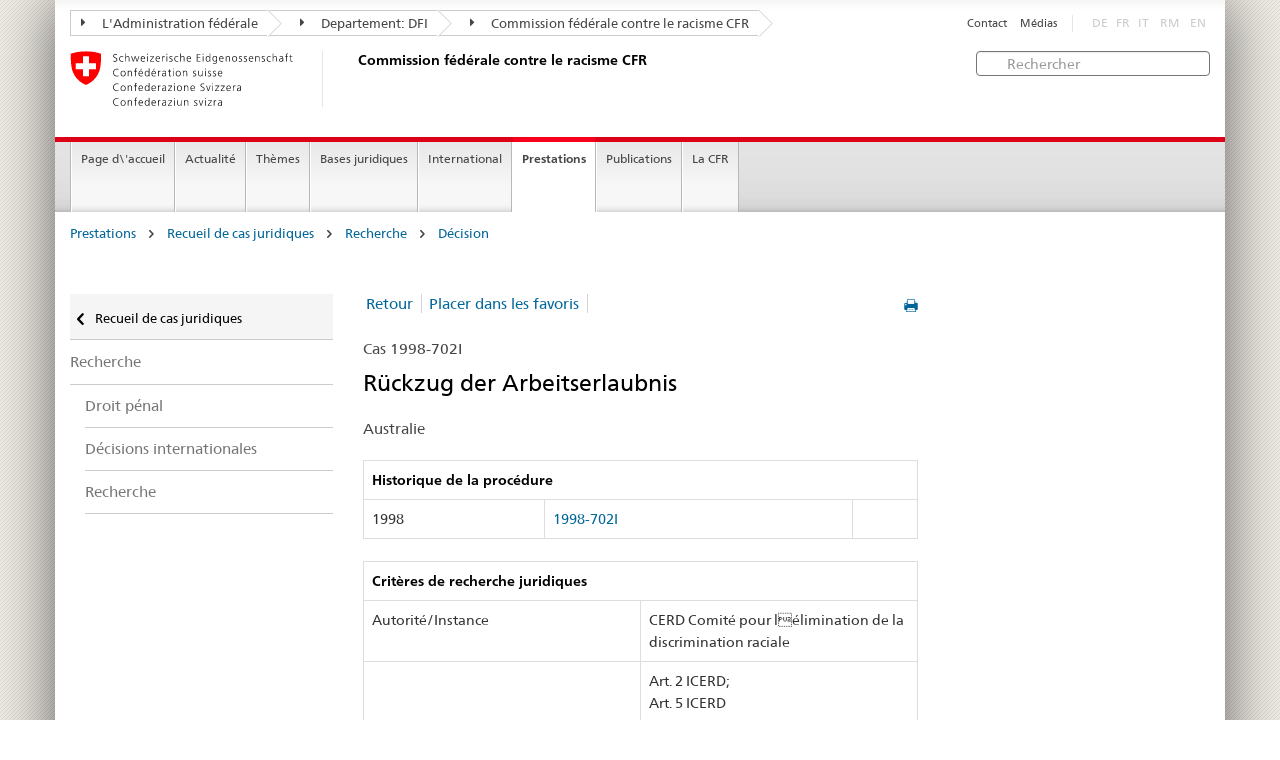

--- FILE ---
content_type: text/html
request_url: https://www.ekr.admin.ch/prestations/f524/1998-702I.html?order=kurztitel&orderdir=ASC&p=1
body_size: 5618
content:
<!DOCTYPE HTML>
<!-- GENERATOR - generation.internetal 8.10/EKR2015_2015010702:https://www.ekr.admin.ch:fr:524:20260121121757 -->
<HTML><HEAD>
<title>CFR : Décision </title>

<META NAME="publisher" CONTENT="Commission fédérale contre le racisme CFR">
<META NAME="author" CONTENT="Commission fédérale contre le racisme CFR">
<META NAME="copyright" CONTENT="Commission fédérale contre le racisme CFR">
<META NAME="generator" CONTENT="generation.internetal 8.10/EKR2015_2015010702">
<META NAME="robots" content="index,follow">
<META NAME="last-modified" CONTENT="2019-01-24">
<meta property="og:url" content="https://www.ekr.admin.ch/prestations/f524.html" />
<meta property="og:type" content="article" />
<meta property="og:title" content="CFR : Décision " />
<meta property="og:description" content="" />
<META NAME="revisit-after" content="7 days">
<meta name="referrer" content="no-referrer">
<META NAME="language" CONTENT="fr">

<meta charset="utf-8">
<meta http-equiv="X-UA-Compatible" content="IE=edge">
<meta name="viewport" content="width=device-width, initial-scale=1">
<META NAME="language" CONTENT="fr">
<html lang="fr">
<liNK rel="stylesheet" href="/css/vendors.css">
<liNK rel="stylesheet" href="/css/admin.css">
<liNK rel="stylesheet" href="/css/admin_scm_20250612.css">
<style type="text/css">
blockquote::before{content:""}
blockquote::after{content:""}
</style>
<liNK rel="shortcut icon" href="/img/ico/favicon.ico">
<liNK rel="apple-touch-icon" sizes="57x57" href="/img/ico/apple-touch-icon-57x57.png">
<liNK rel="apple-touch-icon" sizes="114x114" href="/img/ico/apple-touch-icon-114x114.png">
<liNK rel="apple-touch-icon" sizes="72x72" href="/img/ico/apple-touch-icon-72x72.png">
<liNK rel="apple-touch-icon" sizes="144x144" href="/img/ico/apple-touch-icon-144x144.png">
<liNK rel="apple-touch-icon" sizes="60x60" href="/img/ico/apple-touch-icon-60x60.png">
<liNK rel="apple-touch-icon" sizes="120x120" href="/img/ico/apple-touch-icon-120x120.png">
<liNK rel="apple-touch-icon" sizes="76x76" href="/img/ico/apple-touch-icon-76x76.png">
<liNK rel="icon" type="image/png" href="/img/ico/favicon-96x96.png" sizes="96x96">
<liNK rel="icon" type="image/png" href="/img/ico/favicon-16x16.png" sizes="16x16">
<liNK rel="icon" type="image/png" href="/img/ico/favicon-32x32.png" sizes="32x32">
<meta name="msapplication-TileColor" content="#ffffff">
<meta name="msapplication-TileImage" content="/img/ico/mstile-144x144.png">
<meta name="msapplication-config" content="/img/ico/browserconfig.xml">
<!--[if lt IE 9]>
<script src="/js/html5shiv.js">
</SCRIPT>
<script src="/js/respond.min.js">
</SCRIPT>
<![endif]-->
<script>
(function(i,s,o,g,r,a,m){i['GoogleAnalyticsObject']=r;i[r]=i[r]||function(){
(i[r].q=i[r].q||[]).push(arguments)},i[r].l=1*new Date();a=s.createElement(o),
m=s.getElementsByTagName(o)[0];a.async=1;a.src=g;m.parentNode.insertBefore(a,m)
})(window,document,'script','https://www.google-analytics.com/analytics.js','ga');
ga('create', 'UA-64852589-1', 'auto');
ga('send', 'pageview');

</SCRIPT>
</head>

<body>
<div class="container container-main">

<header>
<div class="clearfix">
<nav class="navbar treecrumb pull-left">
<h2 class="sr-only">Orientation in the website</h2>
<ul class="nav navbar-nav">
<li class="dropdown">
<a href="https://www.admin.ch/gov/fr/accueil.html?lang=fr" class="dropdown-toggle"><span class="icon icon--right"></span> L'Administration fédérale</a>
</li>
<li class="dropdown">
<a href="https://www.edi.admin.ch/edi/fr/home.html" class="dropdown-toggle"><span class="icon icon--right"></span> Departement: DFI</a>
</li>
<li class="dropdown">
<a href="f100.html" class="dropdown-toggle"><span class="icon icon--right"></span> Commission fédérale contre le racisme CFR</a>
</li>
</ul>
</nav>
<section class="nav-services clearfix">
<h2>Décision</h2>
<h2 class="sr-only">Language selection</h2>
<nav class="nav-lang">
<ul>
<li class="disabled">DE</li><li class="disabled">FR</li><li class="disabled">IT</li>
<li class="disabled">RM</li>
<li class="disabled">EN</li>
</ul>
</nav>
<nav class="nav-service">
<h2 class="sr-only">Services navigation</h2>
<ul>
<li><a href="/f367.html">Contact</a></li>
<li><a href="/f244.html">Médias</a></li>
</ul>
</nav>
</section>
</div>
<a href="https://www.ekr.admin.ch/page_d'accueil/f112.html" class="brand hidden-xs">
<img src="/img/logo-CH.svg" onerror="this.onerror=null; this.src='/img/logo-CH.png'" alt="Commission fédérale contre le racisme CFR">
<h1>Commission fédérale contre le racisme CFR</h1>
</a>
<form class="form-horizontal form-search pull-right" accept-charset="utf-8" action="/f513.html">
<h2 class="sr-only">Rechercher</h2>
<label for="search-field" class="sr-only">Rechercher:</label>
<input id="search-field" name="search" class="form-control search-field" type="text" placeholder="Rechercher">
</form>
</header>
<nav class="nav-main yamm navbar">
<h2 class="sr-only">Navigation</h2>
<!-- Mobile -->
<section class="nav-mobileSCM">
<div class="table-row">
<div class="nav-mobile-header">
<div class="table-row">
<span class="nav-mobile-logo"><a href="/page_d'accueil/f112.html"><img src="/img/swiss.svg" onerror="this.onerror=null; this.src='/img/swiss.png'" alt="Confederatio Helvetica"></a>
</span>
<a href="/page_d'accueil/f112.html"><h1>Commission fédérale contre le racisme CFR</h1></a>
</a>
</div>
</div>
<div class="table-cell dropdown">
<a href="#" class="nav-mobile-menu dropdown-toggle" data-toggle="dropdown"><span class="icon icon--menu"></span></a>
<div class="drilldown dropdown-menu" role="menu">
<div class="drilldown-container">
<nav class="nav-page-list">
<ul>
<a href="/prestations/f269.html" class="icon icon--before icon--less">Recueil de cas juridiques</a>
<li class=""><a href="/prestations/f373.html">Recherche</a></li>
<ul>
<ul>
<li><a href="/prestations/f518.html">Droit pénal</a></li>
<li><a href="/prestations/f477.html">Décisions internationales</a></li>
<li><a href="/prestations/f522.html">Recherche</a></li>
</ul>
</ul>
<a href="#" class="yamm-close-bottom"><span class="icon icon--top"></span></a>
</nav>
</div>
</div>
</div>
<div class="table-cell dropdown">
<a href="#" class="nav-mobile-menu dropdown-toggle" data-toggle="dropdown"><span class="icon icon--search"></span></a>
<div class="dropdown-menu" role="menu">
<form class="form">
<h2 class="sr-only">Rechercher</h2>
<label for="search-field-mobile" class="sr-only">Rechercher:</label>
<input id="search-field-mobile" class="form-control" type="text" placeholder="Rechercher">
<span class="icon icon--search"></span>
</form>
</div>
</div>
</div>
</section>
<!-- Non mobile The tab navigation -->
<ul class="nav navbar-nav nav-SCM"><li class="dropdown background_image_none"><a href="/page_d'accueil/f112.html" title="Page d\'accueil">Page d\'accueil</a></li>
<li class="dropdown yamm-fw">
<a href="#" class="dropdown-toggle" data-toggle="dropdown">Actualité</a>
<ul class="dropdown-menu" role="menu">
<li>
<div class="yamm-content container-fluid">
<div class="row">
<div class="col-sm-12"><a href="#" class="yamm-close icon icon--after icon--close pull-right">Fermer</a>
</div>
</div>
<div class="row">
<div class="col-sm-2"><h4><a href="/actualite/f940.html" title="Jubilé">Jubilé</a></h4>
</div>
<div class="col-sm-2"><h4><a href="/actualite/f244.html" title="Communiqués de presse">Communiqués de presse</a></h4>
</div>
<div class="col-sm-2"><h4><a href="/actualite/f109.html" title="Prises de position">Prises de position</a></h4>
</div>
<div class="col-sm-2"><h4><a href="/actualite/f258.html" title="Procédures de consultation">Procédures de consultation</a></h4>
</div>
<div class="col-sm-2"><h4><a href="/actualite/f214.html" title="Manifestations">Manifestations</a></h4>
<ul>
<li><a href="/actualite/f541.html" title="Campagnes">Campagnes</a></li>
<li><a href="/actualite/f579.html" title="Semaine contre le racisme">Semaine contre le racisme</a></li>
<li><a href="/actualite/f230.html" title="Colloques">Colloques</a></li>
</ul>
</div>
</div>
</p><p><br>
<a href="#" class="yamm-close-bottom"><span class="icon icon--top"></span></a>
</div>
</li>
</ul>
</li>
<li class="dropdown yamm-fw">
<a href="#" class="dropdown-toggle" data-toggle="dropdown">Thèmes</a>
<ul class="dropdown-menu" role="menu">
<li>
<div class="yamm-content container-fluid">
<div class="row">
<div class="col-sm-12"><a href="#" class="yamm-close icon icon--after icon--close pull-right">Fermer</a>
</div>
</div>
<div class="row">
<div class="col-sm-2"><h4><a href="/themes/f260.html" title="Définitions">Définitions</a></h4>
<ul>
<li><a href="/themes/f123.html" title="Racisme">Racisme</a></li>
<li><a href="/themes/f502.html" title="Discrimination">Discrimination</a></li>
<li><a href="/themes/f125.html" title="Antisémitisme">Antisémitisme</a></li>
<li><a href="/themes/f126.html" title="Hostilité envers les musulmans ">Hostilité envers les musulmans </a></li>
<li><a href="/themes/f127.html" title="Racisme anti-Noirs">Racisme anti-Noirs</a></li>
<li><a href="/themes/f129.html" title="Antitsiganisme">Antitsiganisme</a></li>
<li><a href="/themes/f128.html" title="Xénophobie">Xénophobie</a></li>
</ul>
</div>
<div class="col-sm-2"><h4><a href="/themes/f133.html" title="Domaines de vie">Domaines de vie</a></h4>
<ul>
<li><a href="/themes/f134.html" title="Monde du travail">Monde du travail</a></li>
<li><a href="/themes/f135.html" title="Logement">Logement</a></li>
<li><a href="/themes/f140.html" title="Services publics et privés">Services publics et privés</a></li>
<li><a href="/themes/f136.html" title="Loisirs">Loisirs</a></li>
<li><a href="/themes/f137.html" title="Espace public">Espace public</a></li>
<li><a href="/themes/f139.html" title="Médias et internet">Médias et internet</a></li>
<li><a href="/themes/f141.html" title="Naturalisation">Naturalisation</a></li>
</ul>
</div>
</div>
</p><p><br>
<a href="#" class="yamm-close-bottom"><span class="icon icon--top"></span></a>
</div>
</li>
</ul>
</li>
<li class="dropdown yamm-fw">
<a href="#" class="dropdown-toggle" data-toggle="dropdown">Bases juridiques</a>
<ul class="dropdown-menu" role="menu">
<li>
<div class="yamm-content container-fluid">
<div class="row">
<div class="col-sm-12"><a href="#" class="yamm-close icon icon--after icon--close pull-right">Fermer</a>
</div>
</div>
<div class="row">
<div class="col-sm-2"><h4><a href="/bases_juridiques/f144.html" title="Droit international public">Droit international public</a></h4>
<ul>
<li><a href="/bases_juridiques/f160.html" title="Procédure de communication individuelle">Procédure de communication individuelle</a></li>
</ul>
</div>
<div class="col-sm-2"><h4><a href="/bases_juridiques/f601.html" title="Droit constitutionnel">Droit constitutionnel</a></h4>
</div>
<div class="col-sm-2"><h4><a href="/bases_juridiques/f154.html" title="Droit pénal">Droit pénal</a></h4>
<ul>
<li><a href="/bases_juridiques/f155.html" title="Contexte">Contexte</a></li>
<li><a href="/bases_juridiques/f559.html" title="Pourquoi avons-nous besoin de la norme anti-discrimination?">Pourquoi avons-nous besoin de la norme anti-discrimination?</a></li>
<li><a href="/bases_juridiques/f181.html" title="FAQ">FAQ</a></li>
</ul>
</div>
<div class="col-sm-2"><h4><a href="/bases_juridiques/f507.html" title="Droit civil">Droit civil</a></h4>
</div>
<div class="col-sm-2"><h4><a href="/bases_juridiques/f264.html" title="Protection juridique">Protection juridique</a></h4>
<ul>
<li><a href="/bases_juridiques/f266.html" title="Possibilité de recours au CERD ">Possibilité de recours au CERD </a></li>
</ul>
</div>
</div>
</p><p><br>
<a href="#" class="yamm-close-bottom"><span class="icon icon--top"></span></a>
</div>
</li>
</ul>
</li>
<li class="dropdown yamm-fw">
<a href="#" class="dropdown-toggle" data-toggle="dropdown">International</a>
<ul class="dropdown-menu" role="menu">
<li>
<div class="yamm-content container-fluid">
<div class="row">
<div class="col-sm-12"><a href="#" class="yamm-close icon icon--after icon--close pull-right">Fermer</a>
</div>
</div>
<div class="row">
<div class="col-sm-2"><h4><a href="/international/f232.html" title="ONU">ONU</a></h4>
<ul>
<li><a href="/international/f607.html" title="Recommandations du CERD">Recommandations du CERD</a></li>
</ul>
</div>
<div class="col-sm-2"><h4><a href="/international/f234.html" title="Conseil de l’Europe">Conseil de l’Europe</a></h4>
<ul>
<li><a href="/international/f609.html" title="Recommandations de l'ECRI">Recommandations de l'ECRI</a></li>
</ul>
</div>
<div class="col-sm-2"><h4><a href="/international/f237.html" title="OSCE">OSCE</a></h4>
</div>
</div>
</p><p><br>
<a href="#" class="yamm-close-bottom"><span class="icon icon--top"></span></a>
</div>
</li>
</ul>
</li>
<li class="dropdown yamm-fw current">
<a href="#" class="dropdown-toggle" data-toggle="dropdown">Prestations</a>
<ul class="dropdown-menu" role="menu">
<li>
<div class="yamm-content container-fluid">
<div class="row">
<div class="col-sm-12"><a href="#" class="yamm-close icon icon--after icon--close pull-right">Fermer</a>
</div>
</div>
<div class="row">
<div class="col-sm-2"><h4><a href="/prestations/f384.html" title="Agenda politique du racisme">Agenda politique du racisme</a></h4>
<ul>
<li><a href="/prestations/f546.html" title="Session d'automne 2025">Session d'automne 2025</a></li>
<li><a href="/prestations/f545.html" title="Session spéciale 2025">Session spéciale 2025</a></li>
<li><a href="/prestations/f543.html" title="Session d'été 2025">Session d'été 2025</a></li>
<li><a href="/prestations/f526.html" title="Session de printemps 2025">Session de printemps 2025</a></li>
<li><a href="/prestations/f544.html" title="Session d'hiver 2024">Session d'hiver 2024</a></li>
</ul>
</div>
<div class="col-sm-2"><h4><a href="/prestations/f269.html" title="Recueil de cas juridiques">Recueil de cas juridiques</a></h4>
<ul>
<li><a href="/prestations/f272.html" title="Vue d’ensemble statistique">Vue d’ensemble statistique</a></li>
<li><a href="/prestations/f373.html" title="Recherche">Recherche</a></li>
<li><a href="/prestations/f509.html" title="Aide">Aide</a></li>
</ul>
</div>
<div class="col-sm-2"><h4><a href="/prestations/f508.html" title="Conseils juridiques">Conseils juridiques</a></h4>
<ul>
<li><a href="/prestations/f838.html" title="Guide juridique en ligne">Guide juridique en ligne</a></li>
</ul>
</div>
<div class="col-sm-2"><h4><a href="/prestations/f259.html" title="Réseau de centres de conseil pour les victimes du racisme">Réseau de centres de conseil pour les victimes du racisme</a></h4>
</div>
<div class="col-sm-2"><h4><a href="/prestations/f420.html" title="Médiation">Médiation</a></h4>
</div>
</div>
</p><p><br>
<a href="#" class="yamm-close-bottom"><span class="icon icon--top"></span></a>
</div>
</li>
</ul>
</li>
<li class="dropdown yamm-fw">
<a href="#" class="dropdown-toggle" data-toggle="dropdown">Publications</a>
<ul class="dropdown-menu" role="menu">
<li>
<div class="yamm-content container-fluid">
<div class="row">
<div class="col-sm-12"><a href="#" class="yamm-close icon icon--after icon--close pull-right">Fermer</a>
</div>
</div>
<div class="row">
<div class="col-sm-2"><h4><a href="/publications/f108.html" title="TANGRAM">TANGRAM</a></h4>
<ul>
<li><a href="/publications/f548.html" title="Abonnement TANGRAM">Abonnement TANGRAM</a></li>
</ul>
</div>
<div class="col-sm-2"><h4><a href="/publications/f107.html" title="Études">Études</a></h4>
</div>
<div class="col-sm-2"><h4><a href="/publications/f839.html" title="Dossiers thématiques">Dossiers thématiques</a></h4>
</div>
<div class="col-sm-2"><h4><a href="/publications/f602.html" title="Monitorage national">Monitorage national</a></h4>
</div>
<div class="col-sm-2"><h4><a href="/publications/f110.html" title="Rapports annuels">Rapports annuels</a></h4>
</div>
<div class="col-sm-2 clearboth"><h4><a href="/publications/f892.html" title="Newsletter de la CFR">Newsletter de la CFR</a></h4>
</div>
<div class="col-sm-2"><h4><a href="/publications/f119.html" title="Autres publications">Autres publications</a></h4>
</div>
</div>
</p><p><br>
<a href="#" class="yamm-close-bottom"><span class="icon icon--top"></span></a>
</div>
</li>
</ul>
</li>
<li class="dropdown yamm-fw">
<a href="#" class="dropdown-toggle" data-toggle="dropdown">La CFR</a>
<ul class="dropdown-menu" role="menu">
<li>
<div class="yamm-content container-fluid">
<div class="row">
<div class="col-sm-12"><a href="#" class="yamm-close icon icon--after icon--close pull-right">Fermer</a>
</div>
</div>
<div class="row">
<div class="col-sm-2"><h4><a href="/la_cfr/f598.html" title="Portrait">Portrait</a></h4>
</div>
<div class="col-sm-2"><h4><a href="/la_cfr/f159.html" title="Mandat">Mandat</a></h4>
</div>
<div class="col-sm-2"><h4><a href="/la_cfr/f599.html" title="Domaines d'activités prioritaires">Domaines d'activités prioritaires</a></h4>
</div>
<div class="col-sm-2"><h4><a href="/la_cfr/f291.html" title="Composition">Composition</a></h4>
</div>
<div class="col-sm-2"><h4><a href="/la_cfr/f292.html" title="Secrétariat">Secrétariat</a></h4>
</div>
<div class="col-sm-2 clearboth"><h4><a href="https://portal.collab.admin.ch/sites/301-e-collaboration/SitePages/Homepage.aspx" title="e-collaboration" target="_blank">e-collaboration</a></h4>
</div>
<div class="col-sm-2"><h4><a href="/la_cfr/f367.html" title="Contact">Contact</a></h4>
</div>
</div>
</p><p><br>
<a href="#" class="yamm-close-bottom"><span class="icon icon--top"></span></a>
</div>
</li>
</ul>
</li>
</ul>
</nav>
<section class="nav-SCM-print">
Page d\'accueil | Actualité | Thèmes | Bases juridiques | International | <b>Prestations</b> | Publications | La CFR
</section>
<div class="container-fluid">
<div class="row">
<div class="col-sm-12">
<ol class="breadcrumb">
<li><a href="/prestations/f114.html">Prestations</a></li> <span class="icon icon--greater"></span>
<li><a href="/prestations/f269.html">Recueil de cas juridiques</a></li> <span class="icon icon--greater"></span>
<li><a href="/prestations/f373.html">Recherche</a></li> <span class="icon icon--greater"></span>
<li><a href="/prestations/f524.html">Décision</a></li>
</ol>
</div>
</div>
</div>
<br>
<div class="container-fluid">
<div class="row">
<div class="col-sm-8 col-sm-push-4 col-md-9 col-md-push-3">
<div class="row">
<div class="col-md-8"><a href="#" onclick="window.print()" class="icon icon--before icon--print pull-right"></a>
<div>
<ul class="pagination">
<li class="separator"><a href="javascript:history.back()">Retour</a></li><li class="separator"><a href="/prestations/f524/1998-702I.html?order=kurztitel&orderdir=ASC&memo=1">Placer dans les favoris</a></li>
</ul>
</nav>
<p class="margintop20px marginbottom10px">Cas 1998-702I</p><h2 class="margintop0">Rückzug der Arbeitserlaubnis</h2>
<p class="marginbottom20px">Australie</p>
<table class="table table-bordered">
<thead>
<tr role="columnheader"><th colspan=3><b>Historique de la procédure</b></td>
</tr></thead>
<tr>
<td>1998</td>
<td><span style='white-space:nowrap'><a href="/f524/1998-702I.html#1998-702I"><span style='white-space:nowrap'>1998-702I</span></a></td>
<td></td>
</tr>
</table>
<table class="table table-bordered">
<thead>
<tr role="columnheader"><th colspan=2><b>Critères de recherche juridiques</b></th>
</tr></thead>
<tr>
<td class="width50pr">Autorité/Instance</td>
<td class="verticalaligntop">CERD Comité pour lélimination de la discrimination raciale</td>
</tr>
<tr>
<td class="width50pr"></td>
<td class="verticalaligntop">Art. 2 ICERD;<br>
Art. 5 ICERD</td>
</tr>
</table><table class="table table-bordered">
<thead>
<tr role="columnheader"><th colspan=2 role="columnheader"><b>Mots-clés </b></th>
</tr></thead>
<tr>
<td class="width50pr">Auteurs</td>
<td>Aucune indication sur l'auteur</td>
</tr>
<tr>
<td class="width50pr">Victimes</td>
<td>Etrangers et membres d'autres ethnies</td>
</tr>
<tr>
<td class="width50pr">Moyens utilisés</td>
<td>Aucune indication sur les moyens utilisés</td>
</tr>
<tr>
<td class="width50pr">Environnement social</td>
<td>Monde du travail</td>
</tr>
<tr>
<td class="width50pr">Idéologie</td>
<td>Aucune indication sur l'idéologie</td>
</tr>
</table>
<h3>Référence</h3>
<p>No. 12/1998</p>
<p><b>Résumé</b><br>
<a href="/pdf2/1998-102I_CERD.pdf" class="icon icon--before icon--pdf lineheight16" target="_blank"> <span class="text-dimmed lineheight16">(PDF, 1 kB)</span></a></p>
</div>
<div class="clearboth paddingtop25px">
<p><small><a href="#" class="icon icon--before icon--power">Début de la page</a></small></p>
</div>
</div>
<div class="col-md-4">
</div>
</div>
</div>
<div class="col-sm-4 col-sm-pull-8 col-md-3 col-md-pull-9 drilldown">
<div class="drilldown-container">
<nav class="nav-page-list">
<a href="#" class="icon icon--before icon--less visible-xs">Back to parent</a>
<a href="/prestations/f269.html"
class="icon icon--before icon--less upmenu"> Recueil de cas juridiques</a>
<ul>
<li class=""><a href="/prestations/f373.html">Recherche</a></li>
<ul class="einzug">
<li><a href="/prestations/f518.html">Droit pénal</a></li>
<li><a href="/prestations/f477.html">Décisions internationales</a></li>
<li><a href="/prestations/f522.html">Recherche</a></li>
</ul>
</ul>
</nav>
</div>
</div>
</div>
</div>
<footer>
<div class="container-fluid footer-service">
<nav>
<ul>
<a href="/prestations/f269.html" class="icon icon--before icon--less">Recueil de cas juridiques</a>
<li class=""><a href="/prestations/f373.html">Recherche</a></li>
<ul>
<ul>
<li><a href="/prestations/f518.html">Droit pénal</a></li>
<li><a href="/prestations/f477.html">Décisions internationales</a></li>
<li><a href="/prestations/f522.html">Recherche</a></li>
</ul>
<li><a href="/f367.html">Contact</a></li>
<li><a href="/f244.html">Médias</a></li>
</ul>
</nav>
</div>
<div class="site-map">
<a href="#site-map" data-target="#site-map" data-toggle="collapse" class="site-map-toggle collapsed">Sitemap</a>
<script src="/js/polyfills.min.js">
</SCRIPT>
<div class="container-fluid" id="site-map">
<div class="col-sm-3 col-md-2_5">
<a href="/actualite/f596.html"><h3>Actualité</h3></a>
<ul class="list-unstyled"><li class="margintop03"><a href="/actualite/f940.html" title="Jubilé">Jubilé</a></li><li class="margintop03"><a href="/actualite/f244.html" title="Communiqués de presse">Communiqués de presse</a></li><li class="margintop03"><a href="/actualite/f109.html" title="Prises de position">Prises de position</a></li><li class="margintop03"><a href="/actualite/f258.html" title="Procédures de consultation">Procédures de consultation</a></li><li class="margintop03"><a href="/actualite/f214.html" title="Manifestations">Manifestations</a></li>
</ul>
</div><div class="col-sm-3 col-md-2_5">
<a href="/themes/f501.html"><h3>Thèmes</h3></a>
<ul class="list-unstyled"><li class="margintop03"><a href="/themes/f260.html" title="Définitions">Définitions</a></li><li class="margintop03"><a href="/themes/f133.html" title="Domaines de vie">Domaines de vie</a></li>
</ul>
</div><div class="col-sm-3 col-md-2_5">
<a href="/bases_juridiques/f142.html"><h3>Bases juridiques</h3></a>
<ul class="list-unstyled"><li class="margintop03"><a href="/bases_juridiques/f144.html" title="Droit international public">Droit international public</a></li><li class="margintop03"><a href="/bases_juridiques/f601.html" title="Droit constitutionnel">Droit constitutionnel</a></li><li class="margintop03"><a href="/bases_juridiques/f154.html" title="Droit pénal">Droit pénal</a></li><li class="margintop03"><a href="/bases_juridiques/f507.html" title="Droit civil">Droit civil</a></li><li class="margintop03"><a href="/bases_juridiques/f264.html" title="Protection juridique">Protection juridique</a></li>
</ul>
</div><div class="col-sm-3 col-md-2_5">
<a href="/international/f231.html"><h3>International</h3></a>
<ul class="list-unstyled"><li class="margintop03"><a href="/international/f232.html" title="ONU">ONU</a></li><li class="margintop03"><a href="/international/f234.html" title="Conseil de l’Europe">Conseil de l’Europe</a></li><li class="margintop03"><a href="/international/f237.html" title="OSCE">OSCE</a></li>
</ul>
</div><div class="col-sm-3 col-md-2_5">
<a href="/prestations/f114.html"><h3>Prestations</h3></a>
<ul class="list-unstyled"><li class="margintop03"><a href="/prestations/f384.html" title="Agenda politique du racisme">Agenda politique du racisme</a></li><li class="margintop03"><a href="/prestations/f269.html" title="Recueil de cas juridiques">Recueil de cas juridiques</a></li><li class="margintop03"><a href="/prestations/f508.html" title="Conseils juridiques">Conseils juridiques</a></li><li class="margintop03"><a href="/prestations/f259.html" title="Réseau de centres de conseil pour les victimes du racisme">Réseau de centres de conseil pour les victimes du racisme</a></li><li class="margintop03"><a href="/prestations/f420.html" title="Médiation">Médiation</a></li>
</ul>
</div><div class="col-sm-3 col-md-2_5">
<a href="/publications/f113.html"><h3>Publications</h3></a>
<ul class="list-unstyled"><li class="margintop03"><a href="/publications/f108.html" title="TANGRAM">TANGRAM</a></li><li class="margintop03"><a href="/publications/f107.html" title="Études">Études</a></li><li class="margintop03"><a href="/publications/f839.html" title="Dossiers thématiques">Dossiers thématiques</a></li><li class="margintop03"><a href="/publications/f602.html" title="Monitorage national">Monitorage national</a></li><li class="margintop03"><a href="/publications/f110.html" title="Rapports annuels">Rapports annuels</a></li><li class="margintop03"><a href="/publications/f892.html" title="Newsletter de la CFR">Newsletter de la CFR</a></li><li class="margintop03"><a href="/publications/f119.html" title="Autres publications">Autres publications</a></li>
</ul>
</div><div class="col-sm-3 col-md-2_5">
<a href="/la_cfr/f594.html"><h3>La CFR</h3></a>
<ul class="list-unstyled"><li class="margintop03"><a href="/la_cfr/f598.html" title="Portrait">Portrait</a></li><li class="margintop03"><a href="/la_cfr/f159.html" title="Mandat">Mandat</a></li><li class="margintop03"><a href="/la_cfr/f599.html" title="Domaines d'activités prioritaires">Domaines d'activités prioritaires</a></li><li class="margintop03"><a href="/la_cfr/f291.html" title="Composition">Composition</a></li><li class="margintop03"><a href="/la_cfr/f292.html" title="Secrétariat">Secrétariat</a></li><li class="margintop03"><a href="https://portal.collab.admin.ch/sites/301-e-collaboration/SitePages/Homepage.aspx" title="e-collaboration" target="_blank">e-collaboration</a></li><li class="margintop03"><a href="/la_cfr/f367.html" title="Contact">Contact</a></li>
</ul>
</div>
</div>
</div>
<div class="container-fluid" id="footinfo">
<h3>Restez informé</h3>
<nav class="links-social">
<ul>
<li><a class="icon icon--before icon--twitter" href="https://twitter.com/ekrcfr" target="_blank">Twitter</a></li>
<li><a class="icon icon--before icon--instagram" href="https://www.instagram.com/ekr_cfr/" target="_blank" title="" style="margin-left:0"><img src="/abbbg/icon-s-instagram.png" style="padding:0; margin:0 5px 0 -7px; width:13px">Instagram</a>
<li><a class="icon icon--before icon--facebook" href="https://www.facebook.com/ekrcfr/?modal=admin_todo_tour" target="_blank">Facebook</a></li>
<li><a class="icon icon--before icon--message" href="/f834.html">Newsletter de la CFR</a></li>
<li><a class="icon icon--before icon--message" href="https://www.news-service.admin.ch/dienstleistungen/abonnieren/index.html?lang=fr" target="_blank">News</a></li>
</ul>
</nav>
<hr class="footer-line visible-xs">
<div class="logo-footer">
<a href="/page_d'accueil/f112.html" class="brand">
<img src="/img/logo-CH.svg" onerror="this.onerror=null; this.src='/img/logo-CH.png'" alt="The Federal Authorities of the Swiss Confederation, www.admin.ch"></a>
</div>
</div>
<address>
<div class="container-fluid" id="footpublisher">
<span class="hidden-xs">Commission fédérale contre le racisme CFR</span>
<nav class="pull-right">
<ul>
<li><a href="/f510.html">Sitemap</a></li>
<li><a href="/f549.html">Impressum</a></li>
<li><a href="/f550.html">Bases juridiques</a></li>
</ul>
</nav>
</div>
</address>
</footer>
</div>
<script type="text/javascript" src="/js/vendors.min.js">
</SCRIPT>
<script type="text/javascript" src="/js/main.min.js">
</SCRIPT>
</body>
</html>


--- FILE ---
content_type: text/css
request_url: https://www.ekr.admin.ch/css/vendors.css
body_size: 1740
content:
/*!
 * Yamm!3
 * Yet another megamenu for Bootstrap 3
 * 
 * http://geedmo.github.com/yamm3
 */.yamm .collapse,.yamm .dropdown,.yamm .dropup,.yamm .nav{position:static}.yamm .container{position:relative}.yamm .dropdown-menu{left:auto}.yamm .nav.navbar-right .dropdown-menu{left:auto;right:0}.yamm .yamm-content{padding:20px 30px}.yamm .dropdown.yamm-fw .dropdown-menu{left:0;right:0}.social_share_privacy_area{clear:both;margin:20px 0!important;list-style-type:none;padding:0!important;width:auto;height:25px;display:block}.social_share_privacy_area li{margin:0!important;padding:0!important;height:21px;float:left}.social_share_privacy_area li .dummy_btn{float:left;margin:0 0 0 10px;cursor:pointer;padding:0;height:inherit}.social_share_privacy_area li div iframe{overflow:hidden;height:inherit;width:inherit}.social_share_privacy_area .center,.social_share_privacy_area .end,.social_share_privacy_area .label,.social_share_privacy_area .start{display:inline-block;vertical-align:top;zoom:1}.social_share_privacy_area .facebook{width:180px;display:inline-block}.social_share_privacy_area .facebook .fb_like iframe{width:145px}.social_share_privacy_area div.fb_like_privacy_dummy{height:20px;padding-left:15px;background:url(images/ssp_sprite.png) no-repeat 0 -20px}.social_share_privacy_area div.fb_like_privacy_dummy span{height:17px;padding-top:3px;display:block;padding-right:5px;position:relative;left:5px;font-family:"lucida grande",tahoma,verdana,arial,sans-serif;font-size:11px;line-height:15px;background:url(images/ssp_sprite.png) no-repeat 100% -20px;color:#575757}.social_share_privacy_area .twitter{width:148px}.social_share_privacy_area li div.tweet{width:115px}.social_share_privacy_area div.tweet_this_dummy{float:left;height:20px;padding-left:15px;background:url(images/ssp_sprite.png) no-repeat top left}.social_share_privacy_area div.tweet_this_dummy span{float:left;height:17px;padding-top:3px;display:block;padding-right:5px;position:relative;left:5px;font-family:'Helvetica Neue',Arial,sans-serif;font-size:11px;line-height:15px;font-weight:700;color:#373737;background:url(images/ssp_sprite.png) no-repeat top right}.social_share_privacy_area .gplus{width:123px}.social_share_privacy_area li div.gplusone{width:90px}.social_share_privacy_area div.gplus_one_dummy{background:url(images/ssp_sprite.png) no-repeat 0 -40px;width:32px;height:20px;border:0;text-indent:-999em;overflow:hidden;text-align:left;direction:ltr}.social_share_privacy_area li .switch{display:inline-block;text-indent:-9999em;background:url(images/ssp_sprite.png) no-repeat -70px -40px;width:23px;height:12px;overflow:hidden;float:left;margin:4px 0 0;padding:0;cursor:pointer}.social_share_privacy_area li .switch.on{background-position:-70px -52px}.social_share_privacy_area li.help_info{position:relative}.social_share_privacy_area li .help_info.icon .info,.social_share_privacy_area li.help_info .info{display:none;position:absolute;bottom:40px;left:0;width:290px;padding:10px 15px;margin:0;font-size:12px;line-height:16px;font-weight:700;border:1px solid #ccc;-moz-border-radius:4px;-webkit-border-radius:4px;border-radius:4px;-moz-box-shadow:0 3px 4px #999;-webkit-box-shadow:0 3px 4px #999;box-shadow:0 3px 4px #999;background-color:#fdfbec;color:#000;z-index:500}.social_share_privacy_area li.gplus.help_info .info{left:-60px}.social_share_privacy_area li .help_info.icon .info{left:-243px;width:350px}.social_share_privacy_area li .help_info.icon.display .info,.social_share_privacy_area li.help_info.display .info{display:block}.social_share_privacy_area li.help_info.info_off.display .info{display:none}.social_share_privacy_area li .help_info.icon{background:#fff url(images/ssp_sprite.png) no-repeat -93px -41px;width:25px;height:20px;position:relative;display:inline-block;vertical-align:top;border:2px solid #e7e3e3;border-right-width:0;-moz-border-radius:5px 0 0 5px;-webkit-border-radius:5px 0 0 5px;border-radius:5px 0 0 5px;margin:0;padding:0}.social_share_privacy_area li.settings_info .settings_info_menu.on .help_info.icon{border-top-width:0;border-left-width:0}.social_share_privacy_area li.settings_info .settings_info_menu.perma_option_off .help_info.icon{border-right-width:2px;-moz-border-radius:5px;-webkit-border-radius:5px;border-radius:5px}.social_share_privacy_area li.settings_info{position:relative;top:-2px}.social_share_privacy_area li.settings_info a{text-decoration:none;margin:0!important}.social_share_privacy_area li.settings_info .settings_info_menu{background-color:#f3f4f5;border:2px solid #e7e3e3;-moz-border-radius:5px;-webkit-border-radius:5px;border-radius:5px;-moz-box-shadow:2px 2px 3px #c1c1c1;-webkit-box-shadow:2px 2px 3px #c1c1c1;box-shadow:3px 3px 3px #c1c1c1;left:0;position:absolute;top:0;width:135px;z-index:1000;margin:0;padding:0}.social_share_privacy_area li.settings_info .settings_info_menu.off{border-width:0;-moz-box-shadow:none;-webkit-box-shadow:none;box-shadow:none;background-color:transparent}.social_share_privacy_area li.settings_info .settings_info_menu.off form{display:none;margin:0;padding:0}.social_share_privacy_area li.settings_info .settings_info_menu .settings{text-indent:-9999em;display:inline-block;background:#fff url(images/ssp_sprite.png) no-repeat -35px -40px;width:25px;height:20px;border:2px solid #e7e3e3;-moz-border-radius:0 5px 5px 0;-webkit-border-radius:0 5px 5px 0;border-radius:0 5px 5px 0;border-left:1px solid #ddd;margin:0;padding:0}.social_share_privacy_area li.settings_info .settings_info_menu.on .settings{border-top-width:0}.social_share_privacy_area li.settings_info .settings_info_menu form{margin:0}.social_share_privacy_area li.settings_info .settings_info_menu form fieldset{border-width:0;margin:0;padding:0 10px 10px}.social_share_privacy_area li.settings_info .settings_info_menu form fieldset legend{font-size:11px;font-weight:700;line-height:14px;margin:0;padding:10px 0;width:115px}.social_share_privacy_area li.settings_info .settings_info_menu form fieldset input{clear:both;float:left;margin:4px 10px 4px 0;padding:0}.social_share_privacy_area li.settings_info .settings_info_menu form fieldset label{display:inline-block;float:left;font-size:12px;font-weight:700;line-height:24px;-moz-transition:color .5s ease-in;-webkit-transition:color .5s ease-in;transition:color .5s ease-in;margin:0;padding:0}.social_share_privacy_area li.settings_info .settings_info_menu form fieldset label.checked{color:#090}.social_share_privacy_area *{-ms-box-sizing:content-box;-webkit-box-sizing:content-box;-moz-box-sizing:content-box;box-sizing:content-box}.btn:focus{outline:#000 dotted 2px}.close:focus,.close:hover,.nav>li>a:focus,.nav>li>a:hover,a:focus,div.active:focus{outline:#000 dotted 1px}.carousel-inner>.item{position:absolute;top:-999999em;display:block;-webkit-transition:.6s ease-in-out left;-moz-transition:.6s ease-in-out left;-o-transition:.6s ease-in-out left;transition:.6s ease-in-out left}.carousel-inner>.active{top:0}.carousel-inner>.active,.carousel-inner>.next,.carousel-inner>.prev{position:relative}.carousel-inner>.next,.carousel-inner>.prev{position:absolute;top:0;width:100%}.alert-success{color:#2d4821}.alert-info{color:#214c62}.alert-warning{color:#6c4a00;background-color:#f9f1c6}.alert-danger{color:#d2322d}.alert-danger:hover{color:#a82824}

--- FILE ---
content_type: text/css
request_url: https://www.ekr.admin.ch/css/admin.css
body_size: 30217
content:
@charset "UTF-8";@font-face{font-family:'Admin Icons';src:url(../fonts/AdminCH_Symbols.eot?v2);src:url(../fonts/AdminCH_Symbols.eot?#iefix) format("embedded-opentype"),url(../fonts/AdminCH_Symbols.woff?v2) format("woff"),url(../fonts/AdminCH_Symbols.ttf?v2) format("truetype"),url(../fonts/AdminCH_Symbols.svg#fnb) format("svg");font-weight:400;font-style:normal}@font-face{font-family:'Frutiger Neue Bold';src:url(../fonts/FrutigerNeueW02-Bd.eot?v2);src:url(../fonts/FrutigerNeueW02-Bd.eot?#iefix) format("embedded-opentype"),url(../fonts/FrutigerNeueW02-Bd.woff?v2) format("woff"),url(../fonts/FrutigerNeueW02-Bd.ttf?v2) format("truetype"),url(../fonts/FrutigerNeueW02-Bd.svg#fnb) format("svg");font-weight:400;font-style:normal}@font-face{font-family:'Frutiger Neue Italic';src:url(../fonts/FrutigerNeueW02-It.eot?v2);src:url(../fonts/FrutigerNeueW02-It.eot?#iefix) format("embedded-opentype"),url(../fonts/FrutigerNeueW02-It.woff?v2) format("woff"),url(../fonts/FrutigerNeueW02-It.ttf?v2) format("truetype"),url(../fonts/FrutigerNeueW02-It.svg#fnb) format("svg");font-weight:400;font-style:normal}@font-face{font-family:'Frutiger Neue Regular';src:url(../fonts/FrutigerNeueW02-Regular.eot?v2);src:url(../fonts/FrutigerNeueW02-Regular.eot?#iefix) format("embedded-opentype"),url(../fonts/FrutigerNeueW02-Regular.woff?v2) format("woff"),url(../fonts/FrutigerNeueW02-Regular.ttf?v2) format("truetype"),url(../fonts/FrutigerNeueW02-Regular.svg#fnb) format("svg");font-weight:400;font-style:normal}@font-face{font-family:'Frutiger Neue Light';src:url(../fonts/FrutigerNeueW02-Light.eot?v2);src:url(../fonts/FrutigerNeueW02-Light.eot?#iefix) format("embedded-opentype"),url(../fonts/FrutigerNeueW02-Light.woff?v2) format("woff"),url(../fonts/FrutigerNeueW02-Light.ttf?v2) format("truetype"),url(../fonts/FrutigerNeueW02-Light.svg#fnb) format("svg");font-weight:400;font-style:normal}/*! normalize.css v3.0.1 | MIT License | git.io/normalize */html{font-family:sans-serif;-ms-text-size-adjust:100%;-webkit-text-size-adjust:100%}body{margin:0}article,aside,details,figcaption,figure,footer,header,hgroup,main,nav,section,summary{display:block}audio,canvas,progress,video{display:inline-block;vertical-align:baseline}audio:not([controls]){display:none;height:0}[hidden],template{display:none}a{background:0 0}a:active,a:hover{outline:0}h1{margin:.67em 0}mark{color:#000}sub,sup{font-size:75%;line-height:0;position:relative;vertical-align:baseline}sup{top:-.5em}sub{bottom:-.25em}img{border:0}svg:not(:root){overflow:hidden}hr{-webkit-box-sizing:content-box;box-sizing:content-box}pre{overflow:auto}code,kbd,pre,samp{font-size:1em}button,input,optgroup,select,textarea{color:inherit;font:inherit;margin:0}button{overflow:visible}button,select{text-transform:none}button,html input[type=button],input[type=reset],input[type=submit]{-webkit-appearance:button;cursor:pointer}button[disabled],html input[disabled]{cursor:default}button::-moz-focus-inner,input::-moz-focus-inner{border:0;padding:0}input[type=checkbox],input[type=radio]{-webkit-box-sizing:border-box;box-sizing:border-box;padding:0}input[type=number]::-webkit-inner-spin-button,input[type=number]::-webkit-outer-spin-button{height:auto}input[type=search]::-webkit-search-cancel-button,input[type=search]::-webkit-search-decoration{-webkit-appearance:none}textarea{overflow:auto}optgroup{font-weight:700}table{border-collapse:collapse;border-spacing:0}td,th{padding:0}


@font-face{font-family:'Glyphicons Halflings';src:url(../fonts/glyphicons-halflings-regular.eot);src:url(../fonts/glyphicons-halflings-regular.eot?#iefix) format("embedded-opentype"),url(../fonts/glyphicons-halflings-regular.woff) format("woff"),url(../fonts/glyphicons-halflings-regular.ttf) format("truetype"),url(../fonts/glyphicons-halflings-regular.svg#glyphicons_halflingsregular) format("svg")}.alert:before,.glyphicon{position:relative;top:1px;display:inline-block;font-family:'Glyphicons Halflings';font-style:normal;font-weight:400;line-height:1;-webkit-font-smoothing:antialiased;-moz-osx-font-smoothing:grayscale}.glyphicon-asterisk:before{content:"\2a"}.glyphicon-plus:before{content:"\2b"}.glyphicon-euro:before{content:"\20ac"}.glyphicon-minus:before{content:"\2212"}.glyphicon-cloud:before{content:"\2601"}.glyphicon-envelope:before{content:"\2709"}.glyphicon-pencil:before{content:"\270f"}.glyphicon-glass:before{content:"\e001"}.glyphicon-music:before{content:"\e002"}.glyphicon-search:before{content:"\e003"}.glyphicon-heart:before{content:"\e005"}.glyphicon-star:before{content:"\e006"}.glyphicon-star-empty:before{content:"\e007"}.glyphicon-user:before{content:"\e008"}.glyphicon-film:before{content:"\e009"}.glyphicon-th-large:before{content:"\e010"}.glyphicon-th:before{content:"\e011"}.glyphicon-th-list:before{content:"\e012"}.alert.alert-success:before,.glyphicon-ok:before{content:"\e013"}.alert.alert-danger:before,.glyphicon-remove:before{content:"\e014"}.glyphicon-zoom-in:before{content:"\e015"}.glyphicon-zoom-out:before{content:"\e016"}.glyphicon-off:before{content:"\e017"}.glyphicon-signal:before{content:"\e018"}.glyphicon-cog:before{content:"\e019"}.glyphicon-trash:before{content:"\e020"}.glyphicon-home:before{content:"\e021"}.glyphicon-file:before{content:"\e022"}.glyphicon-time:before{content:"\e023"}.glyphicon-road:before{content:"\e024"}.glyphicon-download-alt:before{content:"\e025"}.glyphicon-download:before{content:"\e026"}.glyphicon-upload:before{content:"\e027"}.glyphicon-inbox:before{content:"\e028"}.glyphicon-play-circle:before{content:"\e029"}.glyphicon-repeat:before{content:"\e030"}.glyphicon-refresh:before{content:"\e031"}.glyphicon-list-alt:before{content:"\e032"}.glyphicon-lock:before{content:"\e033"}.glyphicon-flag:before{content:"\e034"}.glyphicon-headphones:before{content:"\e035"}.glyphicon-volume-off:before{content:"\e036"}.glyphicon-volume-down:before{content:"\e037"}.glyphicon-volume-up:before{content:"\e038"}.glyphicon-qrcode:before{content:"\e039"}.glyphicon-barcode:before{content:"\e040"}.glyphicon-tag:before{content:"\e041"}.glyphicon-tags:before{content:"\e042"}.glyphicon-book:before{content:"\e043"}.glyphicon-bookmark:before{content:"\e044"}.glyphicon-print:before{content:"\e045"}.glyphicon-camera:before{content:"\e046"}.glyphicon-font:before{content:"\e047"}.glyphicon-bold:before{content:"\e048"}.glyphicon-italic:before{content:"\e049"}.glyphicon-text-height:before{content:"\e050"}.glyphicon-text-width:before{content:"\e051"}.glyphicon-align-left:before{content:"\e052"}.glyphicon-align-center:before{content:"\e053"}.glyphicon-align-right:before{content:"\e054"}.glyphicon-align-justify:before{content:"\e055"}.glyphicon-list:before{content:"\e056"}.glyphicon-indent-left:before{content:"\e057"}.glyphicon-indent-right:before{content:"\e058"}.glyphicon-facetime-video:before{content:"\e059"}.glyphicon-picture:before{content:"\e060"}.glyphicon-map-marker:before{content:"\e062"}.glyphicon-adjust:before{content:"\e063"}.glyphicon-tint:before{content:"\e064"}.glyphicon-edit:before{content:"\e065"}.glyphicon-share:before{content:"\e066"}.glyphicon-check:before{content:"\e067"}.glyphicon-move:before{content:"\e068"}.glyphicon-step-backward:before{content:"\e069"}.glyphicon-fast-backward:before{content:"\e070"}.glyphicon-backward:before{content:"\e071"}.glyphicon-play:before{content:"\e072"}.glyphicon-pause:before{content:"\e073"}.glyphicon-stop:before{content:"\e074"}.glyphicon-forward:before{content:"\e075"}.glyphicon-fast-forward:before{content:"\e076"}.glyphicon-step-forward:before{content:"\e077"}.glyphicon-eject:before{content:"\e078"}.glyphicon-chevron-left:before{content:"\e079"}.glyphicon-chevron-right:before{content:"\e080"}.glyphicon-plus-sign:before{content:"\e081"}.glyphicon-minus-sign:before{content:"\e082"}.glyphicon-remove-sign:before{content:"\e083"}.glyphicon-ok-sign:before{content:"\e084"}.glyphicon-question-sign:before{content:"\e085"}.alert.alert-info:before,.glyphicon-info-sign:before{content:"\e086"}.glyphicon-screenshot:before{content:"\e087"}.glyphicon-remove-circle:before{content:"\e088"}.glyphicon-ok-circle:before{content:"\e089"}.glyphicon-ban-circle:before{content:"\e090"}.glyphicon-arrow-left:before{content:"\e091"}.glyphicon-arrow-right:before{content:"\e092"}.glyphicon-arrow-up:before{content:"\e093"}.glyphicon-arrow-down:before{content:"\e094"}.glyphicon-share-alt:before{content:"\e095"}.glyphicon-resize-full:before{content:"\e096"}.glyphicon-resize-small:before{content:"\e097"}.glyphicon-exclamation-sign:before{content:"\e101"}.glyphicon-gift:before{content:"\e102"}.glyphicon-leaf:before{content:"\e103"}.glyphicon-fire:before{content:"\e104"}.glyphicon-eye-open:before{content:"\e105"}.glyphicon-eye-close:before{content:"\e106"}.glyphicon-warning-sign:before{content:"\e107"}.glyphicon-plane:before{content:"\e108"}.glyphicon-calendar:before{content:"\e109"}.glyphicon-random:before{content:"\e110"}.glyphicon-comment:before{content:"\e111"}.glyphicon-magnet:before{content:"\e112"}.glyphicon-chevron-up:before{content:"\e113"}.glyphicon-chevron-down:before{content:"\e114"}.glyphicon-retweet:before{content:"\e115"}.glyphicon-shopping-cart:before{content:"\e116"}.glyphicon-folder-close:before{content:"\e117"}.glyphicon-folder-open:before{content:"\e118"}.glyphicon-resize-vertical:before{content:"\e119"}.glyphicon-resize-horizontal:before{content:"\e120"}.glyphicon-hdd:before{content:"\e121"}.glyphicon-bullhorn:before{content:"\e122"}.glyphicon-bell:before{content:"\e123"}.glyphicon-certificate:before{content:"\e124"}.glyphicon-thumbs-up:before{content:"\e125"}.glyphicon-thumbs-down:before{content:"\e126"}.glyphicon-hand-right:before{content:"\e127"}.glyphicon-hand-left:before{content:"\e128"}.glyphicon-hand-up:before{content:"\e129"}.glyphicon-hand-down:before{content:"\e130"}.glyphicon-circle-arrow-right:before{content:"\e131"}.glyphicon-circle-arrow-left:before{content:"\e132"}.glyphicon-circle-arrow-up:before{content:"\e133"}.glyphicon-circle-arrow-down:before{content:"\e134"}.glyphicon-globe:before{content:"\e135"}.glyphicon-wrench:before{content:"\e136"}.glyphicon-tasks:before{content:"\e137"}.glyphicon-filter:before{content:"\e138"}.glyphicon-briefcase:before{content:"\e139"}.glyphicon-fullscreen:before{content:"\e140"}.glyphicon-dashboard:before{content:"\e141"}.glyphicon-paperclip:before{content:"\e142"}.glyphicon-heart-empty:before{content:"\e143"}.glyphicon-link:before{content:"\e144"}.glyphicon-phone:before{content:"\e145"}.glyphicon-pushpin:before{content:"\e146"}.glyphicon-usd:before{content:"\e148"}.glyphicon-gbp:before{content:"\e149"}.glyphicon-sort:before{content:"\e150"}.glyphicon-sort-by-alphabet:before{content:"\e151"}.glyphicon-sort-by-alphabet-alt:before{content:"\e152"}.glyphicon-sort-by-order:before{content:"\e153"}.glyphicon-sort-by-order-alt:before{content:"\e154"}.glyphicon-sort-by-attributes:before{content:"\e155"}.glyphicon-sort-by-attributes-alt:before{content:"\e156"}.glyphicon-unchecked:before{content:"\e157"}.glyphicon-expand:before{content:"\e158"}.glyphicon-collapse-down:before{content:"\e159"}.glyphicon-collapse-up:before{content:"\e160"}.glyphicon-log-in:before{content:"\e161"}.glyphicon-flash:before{content:"\e162"}.glyphicon-log-out:before{content:"\e163"}.glyphicon-new-window:before{content:"\e164"}.glyphicon-record:before{content:"\e165"}.glyphicon-save:before{content:"\e166"}.glyphicon-open:before{content:"\e167"}.glyphicon-saved:before{content:"\e168"}.glyphicon-import:before{content:"\e169"}.glyphicon-export:before{content:"\e170"}.glyphicon-send:before{content:"\e171"}.glyphicon-floppy-disk:before{content:"\e172"}.glyphicon-floppy-saved:before{content:"\e173"}.glyphicon-floppy-remove:before{content:"\e174"}.glyphicon-floppy-save:before{content:"\e175"}.glyphicon-floppy-open:before{content:"\e176"}.glyphicon-credit-card:before{content:"\e177"}.glyphicon-transfer:before{content:"\e178"}.glyphicon-cutlery:before{content:"\e179"}.glyphicon-header:before{content:"\e180"}.glyphicon-compressed:before{content:"\e181"}.glyphicon-earphone:before{content:"\e182"}.glyphicon-phone-alt:before{content:"\e183"}.glyphicon-tower:before{content:"\e184"}.glyphicon-stats:before{content:"\e185"}.glyphicon-sd-video:before{content:"\e186"}.glyphicon-hd-video:before{content:"\e187"}.glyphicon-subtitles:before{content:"\e188"}.glyphicon-sound-stereo:before{content:"\e189"}.glyphicon-sound-dolby:before{content:"\e190"}.glyphicon-sound-5-1:before{content:"\e191"}.glyphicon-sound-6-1:before{content:"\e192"}.glyphicon-sound-7-1:before{content:"\e193"}.glyphicon-copyright-mark:before{content:"\e194"}.glyphicon-registration-mark:before{content:"\e195"}.glyphicon-cloud-download:before{content:"\e197"}.glyphicon-cloud-upload:before{content:"\e198"}.glyphicon-tree-conifer:before{content:"\e199"}.glyphicon-tree-deciduous:before{content:"\e200"}*,:after,:before{-webkit-box-sizing:border-box;box-sizing:border-box}html{font-size:10px;-webkit-tap-highlight-color:transparent}body{font-family:"Frutiger Neue Regular",Arial,sans-serif;font-size:14px;line-height:1.6;color:#454545}button,input,select,textarea{font-family:inherit;font-size:inherit;line-height:inherit}a{text-decoration:none}a:focus,a:hover{color:#069;text-decoration:underline}a:focus{outline:dotted thin;outline:-webkit-focus-ring-color auto 5px;outline-offset:-2px}figure{margin:0}img{vertical-align:middle}.img-responsive{display:block;max-width:100%;height:auto}.img-rounded{border-radius:6px}.img-thumbnail{padding:4px;line-height:1.6;background-color:#fff;border:1px solid #ddd;border-radius:4px;-webkit-transition:all .2s ease-in-out;transition:all .2s ease-in-out;display:inline-block;max-width:100%;height:auto}.img-circle{border-radius:50%}.sr-only{position:absolute;width:1px;height:1px;margin:-1px;padding:0;overflow:hidden;clip:rect(0,0,0,0);border:0}.sr-only-focusable:active,.sr-only-focusable:focus{position:static;width:auto;height:auto;margin:0;overflow:visible;clip:auto}.h1,.h2,.h3,.h4,.h5,.h6,h1,h2,h3,h4,h5,h6{font-family:inherit;font-weight:400;line-height:1.2;color:#000}.h1 .small,.h1 small,.h2 .small,.h2 small,.h3 .small,.h3 small,.h4 .small,.h4 small,.h5 .small,.h5 small,.h6 .small,.h6 small,h1 .small,h1 small,h2 .small,h2 small,h3 .small,h3 small,h4 .small,h4 small,h5 .small,h5 small,h6 .small,h6 small{font-weight:400;line-height:1;color:#999}.h1,.h2,.h3,h1,h2,h3{margin-top:22px;margin-bottom:11px}.h1 .small,.h1 small,.h2 .small,.h2 small,.h3 .small,.h3 small,h1 .small,h1 small,h2 .small,h2 small,h3 .small,h3 small{font-size:65%}.h4,.h5,.h6,h4,h5,h6{margin-top:11px;margin-bottom:11px}.h4 .small,.h4 small,.h5 .small,.h5 small,.h6 .small,.h6 small,h4 .small,h4 small,h5 .small,h5 small,h6 .small,h6 small{font-size:75%}.h1,h1{font-size:35px}.h2,h2{font-size:23px}.h3,h3{font-size:17px}.h4,.h5,h4,h5{font-size:15px}.h6,h6{font-size:14px}p{margin:0 0 11px}.lead{margin-bottom:22px}@media (min-width:768px){.lead{font-size:21px}}.small,small{font-size:85%}.mark,mark{background-color:#fffab2;padding:.2em}.text-left{text-align:left}.text-right{text-align:right}.text-center{text-align:center}.text-justify{text-align:justify}.text-nowrap{white-space:nowrap}.text-lowercase{text-transform:lowercase}.text-uppercase{text-transform:uppercase}.text-capitalize{text-transform:capitalize}.text-muted{color:#999}.text-primary{color:#069}a.text-primary:hover{color:#046}.text-success{color:#3c763d}a.text-success:hover{color:#2b542c}.text-info{color:#31708f}a.text-info:hover{color:#245269}.text-warning{color:#8a6d3b}a.text-warning:hover{color:#66512c}.text-danger{color:#a94442}a.text-danger:hover{color:#843534}.bg-primary{color:#fff;background-color:#069}a.bg-primary:hover{background-color:#046}.bg-success{background-color:#dff0d8}a.bg-success:hover{background-color:#c1e2b3}.bg-info{background-color:#d9edf7}a.bg-info:hover{background-color:#afd9ee}.bg-warning{background-color:#fffab2}a.bg-warning:hover{background-color:#fff77f}.bg-danger{background-color:#f2dede}a.bg-danger:hover{background-color:#e4b9b9}.page-header{padding-bottom:10px;margin:44px 0 22px;border-bottom:1px solid #eee}ol ol,ol ul,ul ol,ul ul{margin-bottom:0}.list-inline,.list-unstyled{padding-left:0;list-style:none}.list-inline>li{display:inline-block;padding-left:5px;padding-right:5px}dd,dt{line-height:1.6}.dl-horizontal dd:after,.dl-horizontal dd:before{content:" ";display:table}.dl-horizontal dd:after{clear:both}@media (min-width:768px){.dl-horizontal dt{float:left;width:160px;clear:left;text-align:right;overflow:hidden;text-overflow:ellipsis;white-space:nowrap}.dl-horizontal dd{margin-left:180px}}abbr[data-original-title],abbr[title]{cursor:help;border-bottom:1px dotted #999}.initialism{font-size:90%;text-transform:uppercase}blockquote{padding:11px 22px;font-size:17.5px;border-left:5px solid #eee}blockquote ol:last-child,blockquote p:last-child,blockquote ul:last-child{margin-bottom:0}blockquote .small,blockquote footer,blockquote small{display:block;font-size:80%;line-height:1.6;color:#999}blockquote .small:before,blockquote footer:before,blockquote small:before{content:'\2014 \00A0'}.blockquote-reverse,blockquote.pull-right{padding-right:15px;padding-left:0;border-right:5px solid #eee;border-left:0;text-align:right}.blockquote-reverse .small:before,.blockquote-reverse footer:before,.blockquote-reverse small:before,blockquote.pull-right .small:before,blockquote.pull-right footer:before,blockquote.pull-right small:before{content:''}.blockquote-reverse .small:after,.blockquote-reverse footer:after,.blockquote-reverse small:after,blockquote.pull-right .small:after,blockquote.pull-right footer:after,blockquote.pull-right small:after{content:'\00A0 \2014'}blockquote:after,blockquote:before{content:""}address{font-style:normal;line-height:1.6}code,kbd,pre,samp{font-family:Menlo,Monaco,Consolas,"Courier New",monospace}code{padding:2px 4px;font-size:90%;background-color:#f9f2f4;border-radius:4px}kbd{padding:2px 4px;font-size:90%;color:#fff;background-color:#333;border-radius:3px;-webkit-box-shadow:inset 0 -1px 0 rgba(0,0,0,.25);box-shadow:inset 0 -1px 0 rgba(0,0,0,.25)}kbd kbd{padding:0;font-size:100%;-webkit-box-shadow:none;box-shadow:none}pre{display:block;padding:10.5px;margin:0 0 11px;font-size:13px;line-height:1.6;word-break:break-all;word-wrap:break-word;background-color:#f5f5f5;border:1px solid #ccc;border-radius:4px}pre code{padding:0;font-size:inherit;color:inherit;white-space:pre-wrap;background-color:transparent;border-radius:0}.pre-scrollable{max-height:340px;overflow-y:scroll}.container{margin-right:auto;margin-left:auto;padding-left:15px;padding-right:15px}.container:after,.container:before{content:" ";display:table}.container:after{clear:both}@media (min-width:768px){.container{width:750px}}@media (min-width:992px){.container{width:970px}}@media (min-width:1200px){.container{width:1170px}}.container-fluid{margin-right:auto;margin-left:auto;padding-left:15px;padding-right:15px}.container-fluid:after,.container-fluid:before{content:" ";display:table}.container-fluid:after{clear:both}.row{margin-left:-15px;margin-right:-15px}.row:after,.row:before{content:" ";display:table}.row:after{clear:both}.col-lg-1,.col-lg-10,.col-lg-11,.col-lg-12,.col-lg-2,.col-lg-3,.col-lg-4,.col-lg-5,.col-lg-6,.col-lg-7,.col-lg-8,.col-lg-9,.col-md-1,.col-md-10,.col-md-11,.col-md-12,.col-md-2,.col-md-3,.col-md-4,.col-md-5,.col-md-6,.col-md-7,.col-md-8,.col-md-9,.col-sm-1,.col-sm-10,.col-sm-11,.col-sm-12,.col-sm-2,.col-sm-3,.col-sm-4,.col-sm-5,.col-sm-6,.col-sm-7,.col-sm-8,.col-sm-9,.col-xs-1,.col-xs-10,.col-xs-11,.col-xs-12,.col-xs-2,.col-xs-3,.col-xs-4,.col-xs-5,.col-xs-6,.col-xs-7,.col-xs-8,.col-xs-9{position:relative;min-height:1px;padding-left:15px;padding-right:15px}.col-xs-1,.col-xs-10,.col-xs-11,.col-xs-12,.col-xs-2,.col-xs-3,.col-xs-4,.col-xs-5,.col-xs-6,.col-xs-7,.col-xs-8,.col-xs-9{float:left}.col-xs-1{width:8.33333%}.col-xs-2{width:16.66667%}.col-xs-3{width:25%}.col-xs-4{width:33.33333%}.col-xs-5{width:41.66667%}.col-xs-6{width:50%}.col-xs-7{width:58.33333%}.col-xs-8{width:66.66667%}.col-xs-9{width:75%}.col-xs-10{width:83.33333%}.col-xs-11{width:91.66667%}.col-xs-12{width:100%}.col-xs-pull-0{right:auto}.col-xs-pull-1{right:8.33333%}.col-xs-pull-2{right:16.66667%}.col-xs-pull-3{right:25%}.col-xs-pull-4{right:33.33333%}.col-xs-pull-5{right:41.66667%}.col-xs-pull-6{right:50%}.col-xs-pull-7{right:58.33333%}.col-xs-pull-8{right:66.66667%}.col-xs-pull-9{right:75%}.col-xs-pull-10{right:83.33333%}.col-xs-pull-11{right:91.66667%}.col-xs-pull-12{right:100%}.col-xs-push-0{left:auto}.col-xs-push-1{left:8.33333%}.col-xs-push-2{left:16.66667%}.col-xs-push-3{left:25%}.col-xs-push-4{left:33.33333%}.col-xs-push-5{left:41.66667%}.col-xs-push-6{left:50%}.col-xs-push-7{left:58.33333%}.col-xs-push-8{left:66.66667%}.col-xs-push-9{left:75%}.col-xs-push-10{left:83.33333%}.col-xs-push-11{left:91.66667%}.col-xs-push-12{left:100%}.col-xs-offset-0{margin-left:0}.col-xs-offset-1{margin-left:8.33333%}.col-xs-offset-2{margin-left:16.66667%}.col-xs-offset-3{margin-left:25%}.col-xs-offset-4{margin-left:33.33333%}.col-xs-offset-5{margin-left:41.66667%}.col-xs-offset-6{margin-left:50%}.col-xs-offset-7{margin-left:58.33333%}.col-xs-offset-8{margin-left:66.66667%}.col-xs-offset-9{margin-left:75%}.col-xs-offset-10{margin-left:83.33333%}.col-xs-offset-11{margin-left:91.66667%}.col-xs-offset-12{margin-left:100%}@media (min-width:768px){.col-sm-1,.col-sm-10,.col-sm-11,.col-sm-12,.col-sm-2,.col-sm-3,.col-sm-4,.col-sm-5,.col-sm-6,.col-sm-7,.col-sm-8,.col-sm-9{float:left}.col-sm-1{width:8.33333%}.col-sm-2{width:16.66667%}.col-sm-3{width:25%}.col-sm-4{width:33.33333%}.col-sm-5{width:41.66667%}.col-sm-6{width:50%}.col-sm-7{width:58.33333%}.col-sm-8{width:66.66667%}.col-sm-9{width:75%}.col-sm-10{width:83.33333%}.col-sm-11{width:91.66667%}.col-sm-12{width:100%}.col-sm-pull-0{right:auto}.col-sm-pull-1{right:8.33333%}.col-sm-pull-2{right:16.66667%}.col-sm-pull-3{right:25%}.col-sm-pull-4{right:33.33333%}.col-sm-pull-5{right:41.66667%}.col-sm-pull-6{right:50%}.col-sm-pull-7{right:58.33333%}.col-sm-pull-8{right:66.66667%}.col-sm-pull-9{right:75%}.col-sm-pull-10{right:83.33333%}.col-sm-pull-11{right:91.66667%}.col-sm-pull-12{right:100%}.col-sm-push-0{left:auto}.col-sm-push-1{left:8.33333%}.col-sm-push-2{left:16.66667%}.col-sm-push-3{left:25%}.col-sm-push-4{left:33.33333%}.col-sm-push-5{left:41.66667%}.col-sm-push-6{left:50%}.col-sm-push-7{left:58.33333%}.col-sm-push-8{left:66.66667%}.col-sm-push-9{left:75%}.col-sm-push-10{left:83.33333%}.col-sm-push-11{left:91.66667%}.col-sm-push-12{left:100%}.col-sm-offset-0{margin-left:0}.col-sm-offset-1{margin-left:8.33333%}.col-sm-offset-2{margin-left:16.66667%}.col-sm-offset-3{margin-left:25%}.col-sm-offset-4{margin-left:33.33333%}.col-sm-offset-5{margin-left:41.66667%}.col-sm-offset-6{margin-left:50%}.col-sm-offset-7{margin-left:58.33333%}.col-sm-offset-8{margin-left:66.66667%}.col-sm-offset-9{margin-left:75%}.col-sm-offset-10{margin-left:83.33333%}.col-sm-offset-11{margin-left:91.66667%}.col-sm-offset-12{margin-left:100%}}@media (min-width:992px){.col-md-1,.col-md-10,.col-md-11,.col-md-12,.col-md-2,.col-md-3,.col-md-4,.col-md-5,.col-md-6,.col-md-7,.col-md-8,.col-md-9{float:left}.col-md-1{width:8.33333%}.col-md-2{width:16.66667%}.col-md-3{width:25%}.col-md-4{width:33.33333%}.col-md-5{width:41.66667%}.col-md-6{width:50%}.col-md-7{width:58.33333%}.col-md-8{width:66.66667%}.col-md-9{width:75%}.col-md-10{width:83.33333%}.col-md-11{width:91.66667%}.col-md-12{width:100%}.col-md-pull-0{right:auto}.col-md-pull-1{right:8.33333%}.col-md-pull-2{right:16.66667%}.col-md-pull-3{right:25%}.col-md-pull-4{right:33.33333%}.col-md-pull-5{right:41.66667%}.col-md-pull-6{right:50%}.col-md-pull-7{right:58.33333%}.col-md-pull-8{right:66.66667%}.col-md-pull-9{right:75%}.col-md-pull-10{right:83.33333%}.col-md-pull-11{right:91.66667%}.col-md-pull-12{right:100%}.col-md-push-0{left:auto}.col-md-push-1{left:8.33333%}.col-md-push-2{left:16.66667%}.col-md-push-3{left:25%}.col-md-push-4{left:33.33333%}.col-md-push-5{left:41.66667%}.col-md-push-6{left:50%}.col-md-push-7{left:58.33333%}.col-md-push-8{left:66.66667%}.col-md-push-9{left:75%}.col-md-push-10{left:83.33333%}.col-md-push-11{left:91.66667%}.col-md-push-12{left:100%}.col-md-offset-0{margin-left:0}.col-md-offset-1{margin-left:8.33333%}.col-md-offset-2{margin-left:16.66667%}.col-md-offset-3{margin-left:25%}.col-md-offset-4{margin-left:33.33333%}.col-md-offset-5{margin-left:41.66667%}.col-md-offset-6{margin-left:50%}.col-md-offset-7{margin-left:58.33333%}.col-md-offset-8{margin-left:66.66667%}.col-md-offset-9{margin-left:75%}.col-md-offset-10{margin-left:83.33333%}.col-md-offset-11{margin-left:91.66667%}.col-md-offset-12{margin-left:100%}}@media (min-width:1200px){.col-lg-1,.col-lg-10,.col-lg-11,.col-lg-12,.col-lg-2,.col-lg-3,.col-lg-4,.col-lg-5,.col-lg-6,.col-lg-7,.col-lg-8,.col-lg-9{float:left}.col-lg-1{width:8.33333%}.col-lg-2{width:16.66667%}.col-lg-3{width:25%}.col-lg-4{width:33.33333%}.col-lg-5{width:41.66667%}.col-lg-6{width:50%}.col-lg-7{width:58.33333%}.col-lg-8{width:66.66667%}.col-lg-9{width:75%}.col-lg-10{width:83.33333%}.col-lg-11{width:91.66667%}.col-lg-12{width:100%}.col-lg-pull-0{right:auto}.col-lg-pull-1{right:8.33333%}.col-lg-pull-2{right:16.66667%}.col-lg-pull-3{right:25%}.col-lg-pull-4{right:33.33333%}.col-lg-pull-5{right:41.66667%}.col-lg-pull-6{right:50%}.col-lg-pull-7{right:58.33333%}.col-lg-pull-8{right:66.66667%}.col-lg-pull-9{right:75%}.col-lg-pull-10{right:83.33333%}.col-lg-pull-11{right:91.66667%}.col-lg-pull-12{right:100%}.col-lg-push-0{left:auto}.col-lg-push-1{left:8.33333%}.col-lg-push-2{left:16.66667%}.col-lg-push-3{left:25%}.col-lg-push-4{left:33.33333%}.col-lg-push-5{left:41.66667%}.col-lg-push-6{left:50%}.col-lg-push-7{left:58.33333%}.col-lg-push-8{left:66.66667%}.col-lg-push-9{left:75%}.col-lg-push-10{left:83.33333%}.col-lg-push-11{left:91.66667%}.col-lg-push-12{left:100%}.col-lg-offset-0{margin-left:0}.col-lg-offset-1{margin-left:8.33333%}.col-lg-offset-2{margin-left:16.66667%}.col-lg-offset-3{margin-left:25%}.col-lg-offset-4{margin-left:33.33333%}.col-lg-offset-5{margin-left:41.66667%}.col-lg-offset-6{margin-left:50%}.col-lg-offset-7{margin-left:58.33333%}.col-lg-offset-8{margin-left:66.66667%}.col-lg-offset-9{margin-left:75%}.col-lg-offset-10{margin-left:83.33333%}.col-lg-offset-11{margin-left:91.66667%}.col-lg-offset-12{margin-left:100%}}table{background-color:transparent}th{text-align:left}.table{width:100%;max-width:100%;margin-bottom:22px}.table>tbody>tr>td,.table>tbody>tr>th,.table>tfoot>tr>td,.table>tfoot>tr>th,.table>thead>tr>td,.table>thead>tr>th{padding:8px;line-height:1.6;vertical-align:top;border-top:1px solid #ddd}.table>thead>tr>th{vertical-align:bottom;border-bottom:2px solid #ddd}.table>caption+thead>tr:first-child>td,.table>caption+thead>tr:first-child>th,.table>colgroup+thead>tr:first-child>td,.table>colgroup+thead>tr:first-child>th,.table>thead:first-child>tr:first-child>td,.table>thead:first-child>tr:first-child>th{border-top:0}.table>tbody+tbody{border-top:2px solid #ddd}.table .table{background-color:#fff}.table-condensed>tbody>tr>td,.table-condensed>tbody>tr>th,.table-condensed>tfoot>tr>td,.table-condensed>tfoot>tr>th,.table-condensed>thead>tr>td,.table-condensed>thead>tr>th{padding:5px}.table-bordered,.table-bordered>tbody>tr>td,.table-bordered>tbody>tr>th,.table-bordered>tfoot>tr>td,.table-bordered>tfoot>tr>th,.table-bordered>thead>tr>td,.table-bordered>thead>tr>th{border:1px solid #ddd}.table-bordered>thead>tr>td,.table-bordered>thead>tr>th{border-bottom-width:2px}.table-hover>tbody>tr:hover>td,.table-hover>tbody>tr:hover>th{background-color:#f5f5f5}table col[class*=col-]{position:static;float:none;display:table-column}table td[class*=col-],table th[class*=col-]{position:static;float:none;display:table-cell}.table>tbody>tr.active>td,.table>tbody>tr.active>th,.table>tbody>tr>td.active,.table>tbody>tr>th.active,.table>tfoot>tr.active>td,.table>tfoot>tr.active>th,.table>tfoot>tr>td.active,.table>tfoot>tr>th.active,.table>thead>tr.active>td,.table>thead>tr.active>th,.table>thead>tr>td.active,.table>thead>tr>th.active{background-color:#f5f5f5}.table-hover>tbody>tr.active:hover>td,.table-hover>tbody>tr.active:hover>th,.table-hover>tbody>tr:hover>.active,.table-hover>tbody>tr>td.active:hover,.table-hover>tbody>tr>th.active:hover{background-color:#e8e8e8}.table>tbody>tr.success>td,.table>tbody>tr.success>th,.table>tbody>tr>td.success,.table>tbody>tr>th.success,.table>tfoot>tr.success>td,.table>tfoot>tr.success>th,.table>tfoot>tr>td.success,.table>tfoot>tr>th.success,.table>thead>tr.success>td,.table>thead>tr.success>th,.table>thead>tr>td.success,.table>thead>tr>th.success{background-color:#dff0d8}.table-hover>tbody>tr.success:hover>td,.table-hover>tbody>tr.success:hover>th,.table-hover>tbody>tr:hover>.success,.table-hover>tbody>tr>td.success:hover,.table-hover>tbody>tr>th.success:hover{background-color:#d0e9c6}.table>tbody>tr.info>td,.table>tbody>tr.info>th,.table>tbody>tr>td.info,.table>tbody>tr>th.info,.table>tfoot>tr.info>td,.table>tfoot>tr.info>th,.table>tfoot>tr>td.info,.table>tfoot>tr>th.info,.table>thead>tr.info>td,.table>thead>tr.info>th,.table>thead>tr>td.info,.table>thead>tr>th.info{background-color:#d9edf7}.table-hover>tbody>tr.info:hover>td,.table-hover>tbody>tr.info:hover>th,.table-hover>tbody>tr:hover>.info,.table-hover>tbody>tr>td.info:hover,.table-hover>tbody>tr>th.info:hover{background-color:#c4e3f3}.table>tbody>tr.warning>td,.table>tbody>tr.warning>th,.table>tbody>tr>td.warning,.table>tbody>tr>th.warning,.table>tfoot>tr.warning>td,.table>tfoot>tr.warning>th,.table>tfoot>tr>td.warning,.table>tfoot>tr>th.warning,.table>thead>tr.warning>td,.table>thead>tr.warning>th,.table>thead>tr>td.warning,.table>thead>tr>th.warning{background-color:#fffab2}.table-hover>tbody>tr.warning:hover>td,.table-hover>tbody>tr.warning:hover>th,.table-hover>tbody>tr:hover>.warning,.table-hover>tbody>tr>td.warning:hover,.table-hover>tbody>tr>th.warning:hover{background-color:#fff899}.table>tbody>tr.danger>td,.table>tbody>tr.danger>th,.table>tbody>tr>td.danger,.table>tbody>tr>th.danger,.table>tfoot>tr.danger>td,.table>tfoot>tr.danger>th,.table>tfoot>tr>td.danger,.table>tfoot>tr>th.danger,.table>thead>tr.danger>td,.table>thead>tr.danger>th,.table>thead>tr>td.danger,.table>thead>tr>th.danger{background-color:#f2dede}.table-hover>tbody>tr.danger:hover>td,.table-hover>tbody>tr.danger:hover>th,.table-hover>tbody>tr:hover>.danger,.table-hover>tbody>tr>td.danger:hover,.table-hover>tbody>tr>th.danger:hover{background-color:#ebcccc}@media screen and (max-width:767px){.table-responsive{width:100%;margin-bottom:16.5px;overflow-y:hidden;overflow-x:auto;-ms-overflow-style:-ms-autohiding-scrollbar;border:1px solid #ddd;-webkit-overflow-scrolling:touch}.table-responsive>.table{margin-bottom:0}.table-responsive>.table>tbody>tr>td,.table-responsive>.table>tbody>tr>th,.table-responsive>.table>tfoot>tr>td,.table-responsive>.table>tfoot>tr>th,.table-responsive>.table>thead>tr>td,.table-responsive>.table>thead>tr>th{white-space:nowrap}.table-responsive>.table-bordered{border:0}.table-responsive>.table-bordered>tbody>tr>td:first-child,.table-responsive>.table-bordered>tbody>tr>th:first-child,.table-responsive>.table-bordered>tfoot>tr>td:first-child,.table-responsive>.table-bordered>tfoot>tr>th:first-child,.table-responsive>.table-bordered>thead>tr>td:first-child,.table-responsive>.table-bordered>thead>tr>th:first-child{border-left:0}.table-responsive>.table-bordered>tbody>tr>td:last-child,.table-responsive>.table-bordered>tbody>tr>th:last-child,.table-responsive>.table-bordered>tfoot>tr>td:last-child,.table-responsive>.table-bordered>tfoot>tr>th:last-child,.table-responsive>.table-bordered>thead>tr>td:last-child,.table-responsive>.table-bordered>thead>tr>th:last-child{border-right:0}.table-responsive>.table-bordered>tbody>tr:last-child>td,.table-responsive>.table-bordered>tbody>tr:last-child>th,.table-responsive>.table-bordered>tfoot>tr:last-child>td,.table-responsive>.table-bordered>tfoot>tr:last-child>th{border-bottom:0}}fieldset{padding:0;margin:0;border:0;min-width:0}legend{display:block;width:100%;padding:0;margin-bottom:22px;line-height:inherit;color:#333;border:0}label{display:inline-block;max-width:100%;margin-bottom:5px}input[type=search]{-webkit-box-sizing:border-box;box-sizing:border-box}input[type=checkbox],input[type=radio]{margin:4px 0 0;line-height:normal}input[type=file]{display:block}input[type=range]{display:block;width:100%}select[multiple],select[size]{height:auto}input[type=checkbox]:focus,input[type=file]:focus,input[type=radio]:focus{outline:dotted thin;outline:-webkit-focus-ring-color auto 5px;outline-offset:-2px}output{display:block;padding-top:7px;font-size:14px;line-height:1.6;color:#555}.form-control,.has-error .form-control,.has-success .form-control{display:block;width:100%;font-size:14px;color:#555;background-color:#fff;background-image:none;border:1px solid #ccc;border-radius:4px;-webkit-box-shadow:inset 0 1px 1px rgba(0,0,0,.075);box-shadow:inset 0 1px 1px rgba(0,0,0,.075);-webkit-transition:border-color ease-in-out .15s,-webkit-box-shadow ease-in-out .15s;transition:border-color ease-in-out .15s,box-shadow ease-in-out .15s}.form-control:focus{border-color:#66afe9;outline:0;-webkit-box-shadow:inset 0 1px 1px rgba(0,0,0,.075),0 0 8px rgba(102,175,233,.6);box-shadow:inset 0 1px 1px rgba(0,0,0,.075),0 0 8px rgba(102,175,233,.6)}.form-control::-moz-placeholder,.has-error .form-control::-moz-placeholder,.has-success .form-control::-moz-placeholder{color:#999;opacity:1}.form-control:-ms-input-placeholder{color:#999}.form-control::-webkit-input-placeholder,.has-error .form-control::-webkit-input-placeholder,.has-success .form-control::-webkit-input-placeholder{color:#999}.form-control[disabled],.form-control[readonly],fieldset[disabled] .form-control{cursor:not-allowed;background-color:#eee;opacity:1}.has-error textarea.form-control,.has-success textarea.form-control,textarea.form-control{height:auto}input[type=search]{-webkit-appearance:none}input[type=date],input[type=datetime-local],input[type=month],input[type=time]{line-height:36px;line-height:1.6 \0}.form-horizontal .form-group-sm input[type=date].form-control,.form-horizontal .form-group-sm input[type=datetime-local].form-control,.form-horizontal .form-group-sm input[type=month].form-control,.form-horizontal .form-group-sm input[type=time].form-control,.input-group-sm>.input-group-btn>input[type=date].btn,.input-group-sm>.input-group-btn>input[type=datetime-local].btn,.input-group-sm>.input-group-btn>input[type=month].btn,.input-group-sm>.input-group-btn>input[type=time].btn,.input-group-sm>input[type=date].form-control,.input-group-sm>input[type=date].input-group-addon,.input-group-sm>input[type=datetime-local].form-control,.input-group-sm>input[type=datetime-local].input-group-addon,.input-group-sm>input[type=month].form-control,.input-group-sm>input[type=month].input-group-addon,.input-group-sm>input[type=time].form-control,.input-group-sm>input[type=time].input-group-addon,input[type=date].input-sm,input[type=datetime-local].input-sm,input[type=month].input-sm,input[type=time].input-sm{line-height:30px}.form-horizontal .form-group-lg input[type=date].form-control,.form-horizontal .form-group-lg input[type=datetime-local].form-control,.form-horizontal .form-group-lg input[type=month].form-control,.form-horizontal .form-group-lg input[type=time].form-control,.input-group-lg>.input-group-btn>input[type=date].btn,.input-group-lg>.input-group-btn>input[type=datetime-local].btn,.input-group-lg>.input-group-btn>input[type=month].btn,.input-group-lg>.input-group-btn>input[type=time].btn,.input-group-lg>input[type=date].form-control,.input-group-lg>input[type=date].input-group-addon,.input-group-lg>input[type=datetime-local].form-control,.input-group-lg>input[type=datetime-local].input-group-addon,.input-group-lg>input[type=month].form-control,.input-group-lg>input[type=month].input-group-addon,.input-group-lg>input[type=time].form-control,.input-group-lg>input[type=time].input-group-addon,input[type=date].input-lg,input[type=datetime-local].input-lg,input[type=month].input-lg,input[type=time].input-lg{line-height:46px}.form-group{margin-bottom:15px}.checkbox,.radio{display:block;min-height:22px;margin-top:10px;margin-bottom:10px}.checkbox label,.radio label{padding-left:20px;margin-bottom:0;font-weight:400;cursor:pointer}.checkbox input[type=checkbox],.checkbox-inline input[type=checkbox],.radio input[type=checkbox],.radio input[type=radio],.radio-inline input[type=radio]{position:absolute;margin-left:-20px}.checkbox+.checkbox,.checkbox+.radio,.radio+.checkbox,.radio+.radio{margin-top:-5px}.checkbox-inline,.radio-inline{display:inline-block;margin-bottom:0;vertical-align:middle;font-weight:400;cursor:pointer}.checkbox-inline+.checkbox-inline,.radio-inline+.radio-inline{margin-top:0}.checkbox-inline.disabled,.checkbox.disabled label,.disabled.radio label,.radio-inline.disabled,.radio.disabled label,fieldset[disabled] .checkbox label,fieldset[disabled] .checkbox-inline,fieldset[disabled] .radio label,fieldset[disabled] .radio-inline,fieldset[disabled] input[type=checkbox],fieldset[disabled] input[type=radio],input[type=checkbox].disabled,input[type=checkbox][disabled],input[type=radio].disabled,input[type=radio][disabled]{cursor:not-allowed}.form-control-static{padding-top:7px;padding-bottom:7px;margin-bottom:0}.form-control-static.input-lg,.form-control-static.input-sm,.form-horizontal .form-group-lg .form-control-static.form-control,.form-horizontal .form-group-sm .form-control-static.form-control,.input-group-lg>.form-control-static.form-control,.input-group-lg>.form-control-static.input-group-addon,.input-group-lg>.input-group-btn>.form-control-static.btn,.input-group-sm>.form-control-static.form-control,.input-group-sm>.form-control-static.input-group-addon,.input-group-sm>.input-group-btn>.form-control-static.btn{padding-left:0;padding-right:0}.form-horizontal .form-group-sm .form-control,.input-group-sm>.form-control,.input-group-sm>.input-group-addon,.input-group-sm>.input-group-btn>.btn,.input-sm{height:30px;padding:5px 10px;font-size:12px;line-height:1.5;border-radius:3px}.form-horizontal .form-group-sm select.form-control,.input-group-sm>.input-group-btn>select.btn,.input-group-sm>select.form-control,.input-group-sm>select.input-group-addon,select.input-sm{height:30px;line-height:30px}.form-horizontal .form-group-sm select[multiple].form-control,.form-horizontal .form-group-sm textarea.form-control,.input-group-sm>.input-group-btn>select[multiple].btn,.input-group-sm>.input-group-btn>textarea.btn,.input-group-sm>select[multiple].form-control,.input-group-sm>select[multiple].input-group-addon,.input-group-sm>textarea.form-control,.input-group-sm>textarea.input-group-addon,select[multiple].input-sm,textarea.input-sm{height:auto}.form-horizontal .form-group-lg .form-control,.input-group-lg>.form-control,.input-group-lg>.input-group-addon,.input-group-lg>.input-group-btn>.btn,.input-lg{height:46px;padding:10px 16px;font-size:18px;line-height:1.33;border-radius:6px}.form-horizontal .form-group-lg select.form-control,.input-group-lg>.input-group-btn>select.btn,.input-group-lg>select.form-control,.input-group-lg>select.input-group-addon,select.input-lg{height:46px;line-height:46px}.form-horizontal .form-group-lg select[multiple].form-control,.form-horizontal .form-group-lg textarea.form-control,.input-group-lg>.input-group-btn>select[multiple].btn,.input-group-lg>.input-group-btn>textarea.btn,.input-group-lg>select[multiple].form-control,.input-group-lg>select[multiple].input-group-addon,.input-group-lg>textarea.form-control,.input-group-lg>textarea.input-group-addon,select[multiple].input-lg,textarea.input-lg{height:auto}.has-feedback{position:relative}.has-feedback .form-control{padding-right:45px}.form-control-feedback{position:absolute;top:27px;right:0;z-index:2;display:block;width:36px;height:36px;line-height:36px;text-align:center}.form-horizontal .form-group-lg .form-control+.form-control-feedback,.input-group-lg>.form-control+.form-control-feedback,.input-group-lg>.input-group-addon+.form-control-feedback,.input-group-lg>.input-group-btn>.btn+.form-control-feedback,.input-lg+.form-control-feedback{width:46px;height:46px;line-height:46px}.form-horizontal .form-group-sm .form-control+.form-control-feedback,.input-group-sm>.form-control+.form-control-feedback,.input-group-sm>.input-group-addon+.form-control-feedback,.input-group-sm>.input-group-btn>.btn+.form-control-feedback,.input-sm+.form-control-feedback{width:30px;height:30px;line-height:30px}.has-success .checkbox,.has-success .checkbox-inline,.has-success .control-label,.has-success .help-block,.has-success .radio,.has-success .radio-inline{color:#3c763d}.has-success .form-control{-webkit-box-shadow:inset 0 1px 1px rgba(0,0,0,.075);box-shadow:inset 0 1px 1px rgba(0,0,0,.075)}.has-success .form-control:focus{border-color:#2b542c;-webkit-box-shadow:inset 0 1px 1px rgba(0,0,0,.075),0 0 6px #67b168;box-shadow:inset 0 1px 1px rgba(0,0,0,.075),0 0 6px #67b168}.has-success .input-group-addon{color:#3c763d;border-color:#3c763d;background-color:#dff0d8}.has-success .form-control-feedback{color:#3c763d}.has-warning .checkbox,.has-warning .checkbox-inline,.has-warning .control-label,.has-warning .help-block,.has-warning .radio,.has-warning .radio-inline{color:#8a6d3b}.has-warning .form-control{border-color:#8a6d3b;-webkit-box-shadow:inset 0 1px 1px rgba(0,0,0,.075);box-shadow:inset 0 1px 1px rgba(0,0,0,.075)}.has-warning .form-control:focus{border-color:#66512c;-webkit-box-shadow:inset 0 1px 1px rgba(0,0,0,.075),0 0 6px #c0a16b;box-shadow:inset 0 1px 1px rgba(0,0,0,.075),0 0 6px #c0a16b}.has-warning .input-group-addon{color:#8a6d3b;border-color:#8a6d3b;background-color:#fffab2}.has-warning .form-control-feedback{color:#8a6d3b}.has-error .checkbox,.has-error .checkbox-inline,.has-error .control-label,.has-error .help-block,.has-error .radio,.has-error .radio-inline{color:#a94442}.has-error .form-control{-webkit-box-shadow:inset 0 1px 1px rgba(0,0,0,.075);box-shadow:inset 0 1px 1px rgba(0,0,0,.075)}.has-error .form-control:focus{border-color:#843534;-webkit-box-shadow:inset 0 1px 1px rgba(0,0,0,.075),0 0 6px #ce8483;box-shadow:inset 0 1px 1px rgba(0,0,0,.075),0 0 6px #ce8483}.has-error .input-group-addon{color:#a94442;border-color:#a94442;background-color:#f2dede}.has-error .form-control-feedback{color:#a94442}.has-feedback label.sr-only~.form-control-feedback{top:0}.help-block{display:block;margin-top:5px;margin-bottom:10px}@media (min-width:768px){.form-inline .form-group,.navbar-form .form-group{display:inline-block;margin-bottom:0;vertical-align:middle}.form-inline .form-control,.navbar-form .form-control{display:inline-block;width:auto;vertical-align:middle}.form-inline .input-group,.navbar-form .input-group{display:inline-table;vertical-align:middle}.form-inline .input-group .form-control,.form-inline .input-group .input-group-addon,.form-inline .input-group .input-group-btn,.navbar-form .input-group .form-control,.navbar-form .input-group .input-group-addon,.navbar-form .input-group .input-group-btn{width:auto}.form-inline .input-group>.form-control,.navbar-form .input-group>.form-control{width:100%}.form-inline .control-label,.navbar-form .control-label{margin-bottom:0;vertical-align:middle}.form-inline .checkbox,.form-inline .radio,.navbar-form .checkbox,.navbar-form .radio{display:inline-block;margin-top:0;margin-bottom:0;vertical-align:middle}.form-inline .checkbox label,.form-inline .radio label,.navbar-form .checkbox label,.navbar-form .radio label{padding-left:0}.form-inline .checkbox input[type=checkbox],.form-inline .radio input[type=checkbox],.form-inline .radio input[type=radio],.navbar-form .checkbox input[type=checkbox],.navbar-form .radio input[type=checkbox],.navbar-form .radio input[type=radio]{position:relative;margin-left:0}.form-inline .has-feedback .form-control-feedback,.navbar-form .has-feedback .form-control-feedback{top:0}}.form-horizontal .checkbox,.form-horizontal .checkbox-inline,.form-horizontal .radio,.form-horizontal .radio-inline{margin-top:0;margin-bottom:0;padding-top:7px}.form-horizontal .checkbox,.form-horizontal .radio{min-height:29px}.form-horizontal .form-group:after,.form-horizontal .form-group:before{content:" ";display:table}.form-horizontal .form-group:after{clear:both}@media (min-width:768px){.form-horizontal .control-label{text-align:right;margin-bottom:0;padding-top:7px}}.form-horizontal .has-feedback .form-control-feedback{top:0;right:15px}@media (min-width:768px){.form-horizontal .form-group-lg .control-label{padding-top:14.3px}}@media (min-width:768px){.form-horizontal .form-group-sm .control-label{padding-top:6px}}.btn{display:inline-block;margin-bottom:0;font-weight:400;text-align:center;vertical-align:middle;cursor:pointer;background-image:none;white-space:nowrap;font-size:14px;-webkit-user-select:none;-moz-user-select:none;-ms-user-select:none;user-select:none}.btn.active:focus,.btn:active:focus,.btn:focus{outline:dotted thin;outline:-webkit-focus-ring-color auto 5px;outline-offset:-2px}.btn:focus,.btn:hover{color:#333;text-decoration:none}.btn.active,.btn:active{outline:0;background-image:none;-webkit-box-shadow:inset 0 3px 5px rgba(0,0,0,.125);box-shadow:inset 0 3px 5px rgba(0,0,0,.125)}.btn.disabled,.btn[disabled],fieldset[disabled] .btn{cursor:not-allowed;pointer-events:none;opacity:.65;filter:alpha(opacity=65);-webkit-box-shadow:none;box-shadow:none}.btn-default{color:#333;background-color:#fff;border-color:#ccc}.btn-default.active,.btn-default:active,.btn-default:focus,.btn-default:hover,.open>.btn-default.dropdown-toggle{color:#333;background-color:#e6e6e6;border-color:#adadad}.btn-default.active,.btn-default:active,.open>.btn-default.dropdown-toggle{background-image:none}.btn-default.disabled,.btn-default.disabled.active,.btn-default.disabled:active,.btn-default.disabled:focus,.btn-default.disabled:hover,.btn-default[disabled],.btn-default[disabled].active,.btn-default[disabled]:active,.btn-default[disabled]:focus,.btn-default[disabled]:hover,fieldset[disabled] .btn-default,fieldset[disabled] .btn-default.active,fieldset[disabled] .btn-default:active,fieldset[disabled] .btn-default:focus,fieldset[disabled] .btn-default:hover{background-color:#fff;border-color:#ccc}.btn-default .badge{color:#fff;background-color:#333}.btn-primary{color:#fff;background-color:#069;border-color:#005580}.btn-primary.active,.btn-primary:active,.btn-primary:focus,.btn-primary:hover,.open>.btn-primary.dropdown-toggle{color:#fff;background-color:#046;border-color:#002c42}.btn-primary.active,.btn-primary:active,.open>.btn-primary.dropdown-toggle{background-image:none}.btn-primary.disabled,.btn-primary.disabled.active,.btn-primary.disabled:active,.btn-primary.disabled:focus,.btn-primary.disabled:hover,.btn-primary[disabled],.btn-primary[disabled].active,.btn-primary[disabled]:active,.btn-primary[disabled]:focus,.btn-primary[disabled]:hover,fieldset[disabled] .btn-primary,fieldset[disabled] .btn-primary.active,fieldset[disabled] .btn-primary:active,fieldset[disabled] .btn-primary:focus,fieldset[disabled] .btn-primary:hover{background-color:#069;border-color:#005580}.btn-primary .badge{color:#069;background-color:#fff}.btn-success{color:#fff;background-color:#5cb85c;border-color:#4cae4c}.btn-success.active,.btn-success:active,.btn-success:focus,.btn-success:hover,.open>.btn-success.dropdown-toggle{color:#fff;background-color:#449d44;border-color:#398439}.btn-success.active,.btn-success:active,.open>.btn-success.dropdown-toggle{background-image:none}.btn-success.disabled,.btn-success.disabled.active,.btn-success.disabled:active,.btn-success.disabled:focus,.btn-success.disabled:hover,.btn-success[disabled],.btn-success[disabled].active,.btn-success[disabled]:active,.btn-success[disabled]:focus,.btn-success[disabled]:hover,fieldset[disabled] .btn-success,fieldset[disabled] .btn-success.active,fieldset[disabled] .btn-success:active,fieldset[disabled] .btn-success:focus,fieldset[disabled] .btn-success:hover{background-color:#5cb85c;border-color:#4cae4c}.btn-success .badge{color:#5cb85c;background-color:#fff}.btn-info{color:#fff;background-color:#5bc0de;border-color:#46b8da}.btn-info.active,.btn-info:active,.btn-info:focus,.btn-info:hover,.open>.btn-info.dropdown-toggle{color:#fff;background-color:#31b0d5;border-color:#269abc}.btn-info.active,.btn-info:active,.open>.btn-info.dropdown-toggle{background-image:none}.btn-info.disabled,.btn-info.disabled.active,.btn-info.disabled:active,.btn-info.disabled:focus,.btn-info.disabled:hover,.btn-info[disabled],.btn-info[disabled].active,.btn-info[disabled]:active,.btn-info[disabled]:focus,.btn-info[disabled]:hover,fieldset[disabled] .btn-info,fieldset[disabled] .btn-info.active,fieldset[disabled] .btn-info:active,fieldset[disabled] .btn-info:focus,fieldset[disabled] .btn-info:hover{background-color:#5bc0de;border-color:#46b8da}.btn-info .badge{color:#5bc0de;background-color:#fff}.btn-warning{color:#fff;background-color:#fffab2;border-color:#fff899}.btn-warning.active,.btn-warning:active,.btn-warning:focus,.btn-warning:hover,.open>.btn-warning.dropdown-toggle{color:#fff;background-color:#fff77f;border-color:#fff45b}.btn-warning.active,.btn-warning:active,.open>.btn-warning.dropdown-toggle{background-image:none}.btn-warning.disabled,.btn-warning.disabled.active,.btn-warning.disabled:active,.btn-warning.disabled:focus,.btn-warning.disabled:hover,.btn-warning[disabled],.btn-warning[disabled].active,.btn-warning[disabled]:active,.btn-warning[disabled]:focus,.btn-warning[disabled]:hover,fieldset[disabled] .btn-warning,fieldset[disabled] .btn-warning.active,fieldset[disabled] .btn-warning:active,fieldset[disabled] .btn-warning:focus,fieldset[disabled] .btn-warning:hover{background-color:#fffab2;border-color:#fff899}.btn-warning .badge{color:#fffab2;background-color:#fff}.btn-danger{color:#fff;background-color:#d9534f;border-color:#d43f3a}.btn-danger.active,.btn-danger:active,.btn-danger:focus,.btn-danger:hover,.open>.btn-danger.dropdown-toggle{color:#fff;background-color:#c9302c;border-color:#ac2925}.btn-danger.active,.btn-danger:active,.open>.btn-danger.dropdown-toggle{background-image:none}.btn-danger.disabled,.btn-danger.disabled.active,.btn-danger.disabled:active,.btn-danger.disabled:focus,.btn-danger.disabled:hover,.btn-danger[disabled],.btn-danger[disabled].active,.btn-danger[disabled]:active,.btn-danger[disabled]:focus,.btn-danger[disabled]:hover,fieldset[disabled] .btn-danger,fieldset[disabled] .btn-danger.active,fieldset[disabled] .btn-danger:active,fieldset[disabled] .btn-danger:focus,fieldset[disabled] .btn-danger:hover{background-color:#d9534f;border-color:#d43f3a}.btn-danger .badge{color:#d9534f;background-color:#fff}.btn-link{color:#03344d;font-weight:400;cursor:pointer;border-radius:0}.btn-link,.btn-link:active,.btn-link[disabled],fieldset[disabled] .btn-link{background-color:transparent;-webkit-box-shadow:none;box-shadow:none}.btn-link,.btn-link:active,.btn-link:focus,.btn-link:hover{border-color:transparent}.btn-link:focus,.btn-link:hover{color:#069;text-decoration:underline;background-color:transparent}.btn-link[disabled]:focus,.btn-link[disabled]:hover,fieldset[disabled] .btn-link:focus,fieldset[disabled] .btn-link:hover{color:#999;text-decoration:none}.btn-group-lg>.btn,.btn-lg{padding:10px 16px;font-size:18px;line-height:1.33;border-radius:6px}.btn-group-sm>.btn,.btn-sm{padding:5px 10px;font-size:12px;line-height:1.5;border-radius:3px}.btn-group-xs>.btn,.btn-xs{padding:1px 5px;font-size:12px;line-height:1.5;border-radius:3px}.btn-block{display:block;width:100%}.btn-block+.btn-block{margin-top:5px}input[type=button].btn-block,input[type=reset].btn-block,input[type=submit].btn-block{width:100%}.fade{opacity:0;-webkit-transition:opacity .15s linear;transition:opacity .15s linear}.fade.in{opacity:1}.collapse{display:none}.collapse.in{display:block}tr.collapse.in{display:table-row}tbody.collapse.in{display:table-row-group}.collapsing{position:relative;height:0;overflow:hidden;-webkit-transition:height .35s ease;transition:height .35s ease}.caret{display:inline-block;width:0;height:0;margin-left:2px;vertical-align:middle;border-top:4px solid;border-right:4px solid transparent;border-left:4px solid transparent}.dropdown{position:relative}.dropdown-toggle:focus{outline:0}.dropdown-menu{position:absolute;top:100%;left:0;z-index:1000;display:none;float:left;min-width:160px;padding:5px 0;margin:2px 0 0;list-style:none;font-size:14px;text-align:left;background-color:#fff;border:1px solid #ccc;border:1px solid rgba(0,0,0,.15);border-radius:4px;-webkit-box-shadow:0 6px 12px rgba(0,0,0,.175);box-shadow:0 6px 12px rgba(0,0,0,.175);background-clip:padding-box}.dropdown-menu.pull-right{right:0;left:auto}.dropdown-menu .divider{height:1px;margin:10px 0;overflow:hidden;background-color:#e5e5e5}.dropdown-menu>li>a{display:block;padding:3px 20px;clear:both;font-weight:400;line-height:1.6;color:#333;white-space:nowrap}.dropdown-menu>li>a:focus,.dropdown-menu>li>a:hover{text-decoration:none;color:#262626;background-color:#f5f5f5}.dropdown-menu>.active>a,.dropdown-menu>.active>a:focus,.dropdown-menu>.active>a:hover{color:#fff;text-decoration:none;outline:0;background-color:#069}.dropdown-menu>.disabled>a,.dropdown-menu>.disabled>a:focus,.dropdown-menu>.disabled>a:hover{color:#999}.dropdown-menu>.disabled>a:focus,.dropdown-menu>.disabled>a:hover{text-decoration:none;background-color:transparent;background-image:none;filter:progid:DXImageTransform.Microsoft.gradient(enabled=false);cursor:not-allowed}.open>.dropdown-menu{display:block}.open>a{outline:0}.dropdown-menu-right{left:auto;right:0}.dropdown-menu-left{left:0;right:auto}.dropdown-header{display:block;padding:3px 20px;font-size:12px;line-height:1.6;color:#999;white-space:nowrap}.dropdown-backdrop{position:fixed;left:0;right:0;bottom:0;top:0;z-index:990}.pull-right>.dropdown-menu{right:0;left:auto}.dropup .caret,.navbar-fixed-bottom .dropdown .caret{border-top:0;border-bottom:4px solid;content:""}.dropup .dropdown-menu,.navbar-fixed-bottom .dropdown .dropdown-menu{top:auto;bottom:100%;margin-bottom:1px}@media (min-width:768px){.navbar-right .dropdown-menu{right:0;left:auto}.navbar-right .dropdown-menu-left{left:0;right:auto}}.btn-group,.btn-group-vertical{position:relative;display:inline-block;vertical-align:middle}.btn-group-vertical>.btn,.btn-group>.btn{position:relative;float:left}.btn-group-vertical>.btn.active,.btn-group-vertical>.btn:active,.btn-group-vertical>.btn:focus,.btn-group-vertical>.btn:hover,.btn-group>.btn.active,.btn-group>.btn:active,.btn-group>.btn:focus,.btn-group>.btn:hover{z-index:2}.btn-group-vertical>.btn:focus,.btn-group>.btn:focus{outline:0}.btn-group .btn+.btn,.btn-group .btn+.btn-group,.btn-group .btn-group+.btn,.btn-group .btn-group+.btn-group{margin-left:-1px}.btn-toolbar{margin-left:-5px}.btn-toolbar:after,.btn-toolbar:before{content:" ";display:table}.btn-toolbar:after{clear:both}.btn-toolbar .btn-group,.btn-toolbar .input-group{float:left}.btn-toolbar>.btn,.btn-toolbar>.btn-group,.btn-toolbar>.input-group{margin-left:5px}.btn-group>.btn:not(:first-child):not(:last-child):not(.dropdown-toggle){border-radius:0}.btn-group>.btn:first-child{margin-left:0}.btn-group>.btn:first-child:not(:last-child):not(.dropdown-toggle){border-bottom-right-radius:0;border-top-right-radius:0}.btn-group>.btn:last-child:not(:first-child),.btn-group>.dropdown-toggle:not(:first-child){border-bottom-left-radius:0;border-top-left-radius:0}.btn-group>.btn-group{float:left}.btn-group>.btn-group:not(:first-child):not(:last-child)>.btn{border-radius:0}.btn-group>.btn-group:first-child>.btn:last-child,.btn-group>.btn-group:first-child>.dropdown-toggle{border-bottom-right-radius:0;border-top-right-radius:0}.btn-group>.btn-group:last-child>.btn:first-child{border-bottom-left-radius:0;border-top-left-radius:0}.btn-group .dropdown-toggle:active,.btn-group.open .dropdown-toggle{outline:0}.btn-group>.btn+.dropdown-toggle{padding-left:8px;padding-right:8px}.btn-group-lg.btn-group>.btn+.dropdown-toggle,.btn-group>.btn-lg+.dropdown-toggle{padding-left:12px;padding-right:12px}.btn-group.open .dropdown-toggle{-webkit-box-shadow:inset 0 3px 5px rgba(0,0,0,.125);box-shadow:inset 0 3px 5px rgba(0,0,0,.125)}.btn-group.open .dropdown-toggle.btn-link{-webkit-box-shadow:none;box-shadow:none}.btn .caret{margin-left:0}.btn-group-lg>.btn .caret,.btn-lg .caret{border-width:5px 5px 0}.dropup .btn-group-lg>.btn .caret,.dropup .btn-lg .caret{border-width:0 5px 5px}.btn-group-vertical>.btn,.btn-group-vertical>.btn-group,.btn-group-vertical>.btn-group>.btn{display:block;float:none;width:100%;max-width:100%}.btn-group-vertical>.btn-group:after,.btn-group-vertical>.btn-group:before{content:" ";display:table}.btn-group-vertical>.btn-group:after{clear:both}.btn-group-vertical>.btn-group>.btn{float:none}.btn-group-vertical>.btn+.btn,.btn-group-vertical>.btn+.btn-group,.btn-group-vertical>.btn-group+.btn,.btn-group-vertical>.btn-group+.btn-group{margin-top:-1px;margin-left:0}.btn-group-vertical>.btn:not(:first-child):not(:last-child){border-radius:0}.btn-group-vertical>.btn:first-child:not(:last-child){border-top-right-radius:4px;border-bottom-right-radius:0;border-bottom-left-radius:0}.btn-group-vertical>.btn:last-child:not(:first-child){border-bottom-left-radius:4px;border-top-right-radius:0;border-top-left-radius:0}.btn-group-vertical>.btn-group:not(:first-child):not(:last-child)>.btn{border-radius:0}.btn-group-vertical>.btn-group:first-child:not(:last-child)>.btn:last-child,.btn-group-vertical>.btn-group:first-child:not(:last-child)>.dropdown-toggle{border-bottom-right-radius:0;border-bottom-left-radius:0}.btn-group-vertical>.btn-group:last-child:not(:first-child)>.btn:first-child{border-top-right-radius:0;border-top-left-radius:0}.btn-group-justified{display:table;width:100%;table-layout:fixed;border-collapse:separate}.btn-group-justified>.btn,.btn-group-justified>.btn-group{float:none;display:table-cell;width:1%}.btn-group-justified>.btn-group .btn{width:100%}.btn-group-justified>.btn-group .dropdown-menu{left:auto}[data-toggle=buttons]>.btn>input[type=checkbox],[data-toggle=buttons]>.btn>input[type=radio]{position:absolute;z-index:-1;opacity:0;filter:alpha(opacity=0)}.input-group{position:relative;display:table;border-collapse:separate}.input-group[class*=col-]{float:none;padding-left:0;padding-right:0}.input-group .form-control{position:relative;z-index:2;float:left;width:100%;margin-bottom:0}.input-group .form-control,.input-group-addon,.input-group-btn{display:table-cell}.input-group .form-control:not(:first-child):not(:last-child),.input-group-addon:not(:first-child):not(:last-child),.input-group-btn:not(:first-child):not(:last-child){border-radius:0}.input-group-addon,.input-group-btn{width:1%;white-space:nowrap;vertical-align:middle}.input-group-addon{padding:6px 12px;font-size:14px;font-weight:400;line-height:1;color:#555;text-align:center;background-color:#eee;border:1px solid #ccc;border-radius:4px}.form-horizontal .form-group-sm .input-group-addon.form-control,.input-group-addon.input-sm,.input-group-sm>.input-group-addon,.input-group-sm>.input-group-btn>.input-group-addon.btn{padding:5px 10px;font-size:12px;border-radius:3px}.form-horizontal .form-group-lg .input-group-addon.form-control,.input-group-addon.input-lg,.input-group-lg>.input-group-addon,.input-group-lg>.input-group-btn>.input-group-addon.btn{padding:10px 16px;font-size:18px;border-radius:6px}.input-group-addon input[type=checkbox],.input-group-addon input[type=radio]{margin-top:0}.input-group .form-control:first-child,.input-group-addon:first-child,.input-group-btn:first-child>.btn,.input-group-btn:first-child>.btn-group>.btn,.input-group-btn:first-child>.dropdown-toggle,.input-group-btn:last-child>.btn-group:not(:last-child)>.btn,.input-group-btn:last-child>.btn:not(:last-child):not(.dropdown-toggle){border-bottom-right-radius:0;border-top-right-radius:0}.input-group-addon:first-child{border-right:0}.input-group .form-control:last-child,.input-group-addon:last-child,.input-group-btn:first-child>.btn-group:not(:first-child)>.btn,.input-group-btn:first-child>.btn:not(:first-child),.input-group-btn:last-child>.btn,.input-group-btn:last-child>.btn-group>.btn,.input-group-btn:last-child>.dropdown-toggle{border-bottom-left-radius:0;border-top-left-radius:0}.input-group-addon:last-child{border-left:0}.input-group-btn{position:relative;font-size:0;white-space:nowrap}.input-group-btn>.btn{position:relative}.input-group-btn>.btn+.btn{margin-left:-1px}.input-group-btn>.btn:active,.input-group-btn>.btn:focus,.input-group-btn>.btn:hover{z-index:2}.input-group-btn:first-child>.btn,.input-group-btn:first-child>.btn-group{margin-right:-1px}.input-group-btn:last-child>.btn,.input-group-btn:last-child>.btn-group{margin-left:-1px}.nav{margin-bottom:0;padding-left:0;list-style:none}.nav:after,.nav:before{content:" ";display:table}.nav:after{clear:both}.nav>li{position:relative;display:block}.nav>li>a{position:relative;display:block;padding:10px 15px}.nav>li>a:focus,.nav>li>a:hover{text-decoration:none;background-color:#eee}.nav>li.disabled>a{color:#999}.nav>li.disabled>a:focus,.nav>li.disabled>a:hover{color:#999;text-decoration:none;background-color:transparent;cursor:not-allowed}.nav .open>a,.nav .open>a:focus,.nav .open>a:hover{background-color:#eee;border-color:#03344d}.nav .nav-divider{height:1px;margin:10px 0;overflow:hidden;background-color:#e5e5e5}.nav>li>a>img{max-width:none}.nav-tabs{border-bottom:1px solid #ddd}.nav-tabs>li{float:left;margin-bottom:-1px}.nav-tabs>li>a{margin-right:2px;line-height:1.6;border:1px solid transparent;border-radius:4px 4px 0 0}.nav-tabs>li>a:hover{border-color:#eee #eee #ddd}.nav-tabs>li.active>a,.nav-tabs>li.active>a:focus,.nav-tabs>li.active>a:hover{color:#555;background-color:#fff;border:1px solid #ddd;border-bottom-color:transparent;cursor:default}.nav-pills>li{float:left}.nav-pills>li>a{border-radius:4px}.nav-pills>li+li{margin-left:2px}.nav-pills>li.active>a,.nav-pills>li.active>a:focus,.nav-pills>li.active>a:hover{color:#fff;background-color:#069}.nav-stacked>li{float:none}.nav-stacked>li+li{margin-top:2px;margin-left:0}.nav-justified,.nav-tabs.nav-justified{width:100%}.nav-justified>li,.nav-tabs.nav-justified>li{float:none}.nav-justified>li>a,.nav-tabs.nav-justified>li>a{text-align:center;margin-bottom:5px}.nav-justified>.dropdown .dropdown-menu{top:auto;left:auto}@media (min-width:768px){.nav-justified>li,.nav-tabs.nav-justified>li{display:table-cell;width:1%}.nav-justified>li>a,.nav-tabs.nav-justified>li>a{margin-bottom:0}}.nav-tabs-justified,.nav-tabs.nav-justified{border-bottom:0}.nav-tabs-justified>li>a,.nav-tabs.nav-justified>li>a{margin-right:0;border-radius:4px}.nav-tabs-justified>.active>a,.nav-tabs-justified>.active>a:focus,.nav-tabs-justified>.active>a:hover,.nav-tabs.nav-justified>.active>a,.nav-tabs.nav-justified>.active>a:focus,.nav-tabs.nav-justified>.active>a:hover{border:1px solid #ddd}@media (min-width:768px){.nav-tabs-justified>li>a,.nav-tabs.nav-justified>li>a{border-bottom:1px solid #ddd;border-radius:4px 4px 0 0}.nav-tabs-justified>.active>a,.nav-tabs-justified>.active>a:focus,.nav-tabs-justified>.active>a:hover,.nav-tabs.nav-justified>.active>a,.nav-tabs.nav-justified>.active>a:focus,.nav-tabs.nav-justified>.active>a:hover{border-bottom-color:#fff}}.tab-content>.tab-pane{display:none}.tab-content>.active{display:block}.nav-tabs .dropdown-menu{margin-top:-1px;border-top-right-radius:0;border-top-left-radius:0}.navbar{position:relative;min-height:50px}.navbar:after,.navbar:before{content:" ";display:table}.navbar:after{clear:both}@media (min-width:768px){.navbar{border-radius:4px}}.navbar-header:after,.navbar-header:before{content:" ";display:table}.navbar-header:after{clear:both}@media (min-width:768px){.navbar-header{float:left}}.navbar-collapse{overflow-x:visible;padding-right:15px;padding-left:15px;border-top:1px solid transparent;-webkit-box-shadow:inset 0 1px 0 rgba(255,255,255,.1);box-shadow:inset 0 1px 0 rgba(255,255,255,.1);-webkit-overflow-scrolling:touch}.navbar-collapse:after,.navbar-collapse:before{content:" ";display:table}.navbar-collapse:after{clear:both}.navbar-collapse.in{overflow-y:auto}@media (min-width:768px){.navbar-collapse{width:auto;border-top:0;-webkit-box-shadow:none;box-shadow:none}.navbar-collapse.collapse{display:block!important;height:auto!important;padding-bottom:0;overflow:visible!important}.navbar-collapse.in{overflow-y:visible}.navbar-fixed-bottom .navbar-collapse,.navbar-fixed-top .navbar-collapse,.navbar-static-top .navbar-collapse{padding-left:0;padding-right:0}}.navbar-fixed-bottom .navbar-collapse,.navbar-fixed-top .navbar-collapse{max-height:340px}@media (max-width:480px) and (orientation:landscape){.navbar-fixed-bottom .navbar-collapse,.navbar-fixed-top .navbar-collapse{max-height:200px}}.container-fluid>.navbar-collapse,.container-fluid>.navbar-header,.container>.navbar-collapse,.container>.navbar-header{margin-right:-15px;margin-left:-15px}@media (min-width:768px){.container-fluid>.navbar-collapse,.container-fluid>.navbar-header,.container>.navbar-collapse,.container>.navbar-header{margin-right:0;margin-left:0}}.navbar-static-top{z-index:1000;border-width:0 0 1px}@media (min-width:768px){.navbar-static-top{border-radius:0}}.navbar-fixed-bottom,.navbar-fixed-top{position:fixed;right:0;left:0;z-index:1030;-webkit-transform:translate3d(0,0,0);transform:translate3d(0,0,0)}@media (min-width:768px){.navbar-fixed-bottom,.navbar-fixed-top{border-radius:0}}.navbar-fixed-top{top:0;border-width:0 0 1px}.navbar-fixed-bottom{bottom:0;margin-bottom:0;border-width:1px 0 0}.navbar-brand{float:left;padding:14px 15px;font-size:18px;line-height:22px;height:50px}.navbar-brand:focus,.navbar-brand:hover{text-decoration:none}@media (min-width:768px){.navbar>.container .navbar-brand,.navbar>.container-fluid .navbar-brand{margin-left:-15px}}.navbar-toggle{position:relative;float:right;margin-right:15px;padding:9px 10px;margin-top:8px;margin-bottom:8px;background-color:transparent;background-image:none;border:1px solid transparent;border-radius:4px}.navbar-toggle:focus{outline:0}.navbar-toggle .icon-bar{display:block;width:22px;height:2px;border-radius:1px}.navbar-toggle .icon-bar+.icon-bar{margin-top:4px}@media (min-width:768px){.navbar-toggle{display:none}}.navbar-nav{margin:7px -15px}.navbar-nav>li>a{padding-top:10px;padding-bottom:10px;line-height:22px}@media (max-width:767px){.navbar-nav .open .dropdown-menu{position:static;float:none;width:auto;margin-top:0;background-color:transparent;border:0;-webkit-box-shadow:none;box-shadow:none}.navbar-nav .open .dropdown-menu .dropdown-header,.navbar-nav .open .dropdown-menu>li>a{padding:5px 15px 5px 25px}.navbar-nav .open .dropdown-menu>li>a{line-height:22px}.navbar-nav .open .dropdown-menu>li>a:focus,.navbar-nav .open .dropdown-menu>li>a:hover{background-image:none}}@media (min-width:768px){.navbar-nav{float:left;margin:0}.navbar-nav>li{float:left}.navbar-nav>li>a{padding-top:14px;padding-bottom:14px}.navbar-nav.navbar-right:last-child{margin-right:-15px}}@media (min-width:768px){.navbar-left{float:left!important}.navbar-right{float:right!important}}.navbar-form{margin:7px -15px;padding:10px 15px;border-top:1px solid transparent;-webkit-box-shadow:inset 0 1px 0 rgba(255,255,255,.1),0 1px 0 rgba(255,255,255,.1);box-shadow:inset 0 1px 0 rgba(255,255,255,.1),0 1px 0 rgba(255,255,255,.1)}@media (max-width:767px){.navbar-form .form-group{margin-bottom:5px}}@media (min-width:768px){.navbar-form{width:auto;border:0;margin-left:0;margin-right:0;padding-top:0;padding-bottom:0;-webkit-box-shadow:none;box-shadow:none}.navbar-form.navbar-right:last-child{margin-right:-15px}}.navbar-nav>li>.dropdown-menu{margin-top:0;border-top-right-radius:0;border-top-left-radius:0}.navbar-fixed-bottom .navbar-nav>li>.dropdown-menu{border-bottom-right-radius:0;border-bottom-left-radius:0}.navbar-btn{margin-top:7px;margin-bottom:7px}.btn-group-sm>.navbar-btn.btn,.navbar-btn.btn-sm{margin-top:10px;margin-bottom:10px}.btn-group-xs>.navbar-btn.btn,.navbar-btn.btn-xs,.navbar-text{margin-top:14px;margin-bottom:14px}@media (min-width:768px){.navbar-text{float:left;margin-left:15px;margin-right:15px}.navbar-text.navbar-right:last-child{margin-right:0}}.navbar-default{background-color:#f8f8f8;border-color:#e7e7e7}.navbar-default .navbar-brand{color:#777}.navbar-default .navbar-brand:focus,.navbar-default .navbar-brand:hover{color:#5e5e5e;background-color:transparent}.navbar-default .navbar-nav>li>a,.navbar-default .navbar-text{color:#777}.navbar-default .navbar-nav>li>a:focus,.navbar-default .navbar-nav>li>a:hover{color:#333;background-color:transparent}.navbar-default .navbar-nav>.active>a,.navbar-default .navbar-nav>.active>a:focus,.navbar-default .navbar-nav>.active>a:hover{color:#555;background-color:#e7e7e7}.navbar-default .navbar-nav>.disabled>a,.navbar-default .navbar-nav>.disabled>a:focus,.navbar-default .navbar-nav>.disabled>a:hover{color:#ccc;background-color:transparent}.navbar-default .navbar-toggle{border-color:#ddd}.navbar-default .navbar-toggle:focus,.navbar-default .navbar-toggle:hover{background-color:#ddd}.navbar-default .navbar-toggle .icon-bar{background-color:#888}.navbar-default .navbar-collapse,.navbar-default .navbar-form{border-color:#e7e7e7}.navbar-default .navbar-nav>.open>a,.navbar-default .navbar-nav>.open>a:focus,.navbar-default .navbar-nav>.open>a:hover{background-color:#e7e7e7;color:#555}@media (max-width:767px){.navbar-default .navbar-nav .open .dropdown-menu>li>a{color:#777}.navbar-default .navbar-nav .open .dropdown-menu>li>a:focus,.navbar-default .navbar-nav .open .dropdown-menu>li>a:hover{color:#333;background-color:transparent}.navbar-default .navbar-nav .open .dropdown-menu>.active>a,.navbar-default .navbar-nav .open .dropdown-menu>.active>a:focus,.navbar-default .navbar-nav .open .dropdown-menu>.active>a:hover{color:#555;background-color:#e7e7e7}.navbar-default .navbar-nav .open .dropdown-menu>.disabled>a,.navbar-default .navbar-nav .open .dropdown-menu>.disabled>a:focus,.navbar-default .navbar-nav .open .dropdown-menu>.disabled>a:hover{color:#ccc;background-color:transparent}}.navbar-default .navbar-link{color:#777}.navbar-default .navbar-link:hover{color:#333}.navbar-default .btn-link{color:#777}.navbar-default .btn-link:focus,.navbar-default .btn-link:hover{color:#333}.navbar-default .btn-link[disabled]:focus,.navbar-default .btn-link[disabled]:hover,fieldset[disabled] .navbar-default .btn-link:focus,fieldset[disabled] .navbar-default .btn-link:hover{color:#ccc}.navbar-inverse{background-color:#222;border-color:#090909}.navbar-inverse .navbar-brand{color:#999}.navbar-inverse .navbar-brand:focus,.navbar-inverse .navbar-brand:hover{color:#fff;background-color:transparent}.navbar-inverse .navbar-nav>li>a,.navbar-inverse .navbar-text{color:#999}.navbar-inverse .navbar-nav>li>a:focus,.navbar-inverse .navbar-nav>li>a:hover{color:#fff;background-color:transparent}.navbar-inverse .navbar-nav>.active>a,.navbar-inverse .navbar-nav>.active>a:focus,.navbar-inverse .navbar-nav>.active>a:hover{color:#fff;background-color:#090909}.navbar-inverse .navbar-nav>.disabled>a,.navbar-inverse .navbar-nav>.disabled>a:focus,.navbar-inverse .navbar-nav>.disabled>a:hover{color:#444;background-color:transparent}.navbar-inverse .navbar-toggle{border-color:#333}.navbar-inverse .navbar-toggle:focus,.navbar-inverse .navbar-toggle:hover{background-color:#333}.navbar-inverse .navbar-toggle .icon-bar{background-color:#fff}.navbar-inverse .navbar-collapse,.navbar-inverse .navbar-form{border-color:#101010}.navbar-inverse .navbar-nav>.open>a,.navbar-inverse .navbar-nav>.open>a:focus,.navbar-inverse .navbar-nav>.open>a:hover{background-color:#090909;color:#fff}@media (max-width:767px){.navbar-inverse .navbar-nav .open .dropdown-menu>.dropdown-header{border-color:#090909}.navbar-inverse .navbar-nav .open .dropdown-menu .divider{background-color:#090909}.navbar-inverse .navbar-nav .open .dropdown-menu>li>a{color:#999}.navbar-inverse .navbar-nav .open .dropdown-menu>li>a:focus,.navbar-inverse .navbar-nav .open .dropdown-menu>li>a:hover{color:#fff;background-color:transparent}.navbar-inverse .navbar-nav .open .dropdown-menu>.active>a,.navbar-inverse .navbar-nav .open .dropdown-menu>.active>a:focus,.navbar-inverse .navbar-nav .open .dropdown-menu>.active>a:hover{color:#fff;background-color:#090909}.navbar-inverse .navbar-nav .open .dropdown-menu>.disabled>a,.navbar-inverse .navbar-nav .open .dropdown-menu>.disabled>a:focus,.navbar-inverse .navbar-nav .open .dropdown-menu>.disabled>a:hover{color:#444;background-color:transparent}}.navbar-inverse .navbar-link{color:#999}.navbar-inverse .navbar-link:hover{color:#fff}.navbar-inverse .btn-link{color:#999}.navbar-inverse .btn-link:focus,.navbar-inverse .btn-link:hover{color:#fff}.navbar-inverse .btn-link[disabled]:focus,.navbar-inverse .btn-link[disabled]:hover,fieldset[disabled] .navbar-inverse .btn-link:focus,fieldset[disabled] .navbar-inverse .btn-link:hover{color:#444}.breadcrumb{padding:0;list-style:none;background-color:transparent;border-radius:4px}.breadcrumb>li{display:inline-block}.breadcrumb>li+li:before{content:"\00a0";padding:0 5px;color:#454545}.breadcrumb>.active{color:#999}.pagination{padding-left:0}.pagination>li{display:inline}.pagination>li>a,.pagination>li>span{position:relative;float:left;padding:6px 12px;line-height:1.6;text-decoration:none;color:#03344d;background-color:#fff;border:1px solid #ddd;margin-left:-1px}.pagination>li:first-child>a,.pagination>li:first-child>span{margin-left:0;border-bottom-left-radius:4px;border-top-left-radius:4px}.pagination>li:last-child>a,.pagination>li:last-child>span{border-bottom-right-radius:4px;border-top-right-radius:4px}.pagination>li>a:focus,.pagination>li>a:hover,.pagination>li>span:focus,.pagination>li>span:hover{color:#069;background-color:#eee;border-color:#ddd}.pagination>.active>a,.pagination>.active>a:focus,.pagination>.active>a:hover,.pagination>.active>span,.pagination>.active>span:focus,.pagination>.active>span:hover{z-index:2;color:#fff;background-color:#069;border-color:#069;cursor:default}.pagination>.disabled>a,.pagination>.disabled>a:focus,.pagination>.disabled>a:hover,.pagination>.disabled>span,.pagination>.disabled>span:focus,.pagination>.disabled>span:hover{color:#999;background-color:#fff;border-color:#ddd;cursor:not-allowed}.pagination-lg>li>a,.pagination-lg>li>span{padding:10px 16px;font-size:18px}.pagination-lg>li:first-child>a,.pagination-lg>li:first-child>span{border-bottom-left-radius:6px;border-top-left-radius:6px}.pagination-lg>li:last-child>a,.pagination-lg>li:last-child>span{border-bottom-right-radius:6px;border-top-right-radius:6px}.pagination-sm>li>a,.pagination-sm>li>span{padding:5px 10px;font-size:12px}.pagination-sm>li:first-child>a,.pagination-sm>li:first-child>span{border-bottom-left-radius:3px;border-top-left-radius:3px}.pagination-sm>li:last-child>a,.pagination-sm>li:last-child>span{border-bottom-right-radius:3px;border-top-right-radius:3px}.pager{padding-left:0;margin:22px 0;list-style:none;text-align:center}.pager:after,.pager:before{content:" ";display:table}.pager:after{clear:both}.pager li{display:inline}.pager li>a,.pager li>span{display:inline-block;padding:5px 14px;background-color:#fff;border:1px solid #ddd;border-radius:15px}.pager li>a:focus,.pager li>a:hover{text-decoration:none;background-color:#eee}.pager .next>a,.pager .next>span{float:right}.pager .previous>a,.pager .previous>span{float:left}.pager .disabled>a,.pager .disabled>a:focus,.pager .disabled>a:hover,.pager .disabled>span{color:#999;background-color:#fff;cursor:not-allowed}.label{display:inline;padding:.2em .6em .3em;font-size:75%;font-weight:700;line-height:1;color:#fff;text-align:center;white-space:nowrap;vertical-align:baseline;border-radius:.25em}.label:empty{display:none}.btn .label{position:relative;top:-1px}a.label:focus,a.label:hover{color:#fff;text-decoration:none;cursor:pointer}.label-default{background-color:#999}.label-default[href]:focus,.label-default[href]:hover{background-color:gray}.label-primary{background-color:#069}.label-primary[href]:focus,.label-primary[href]:hover{background-color:#046}.label-success{background-color:#5cb85c}.label-success[href]:focus,.label-success[href]:hover{background-color:#449d44}.label-info{background-color:#5bc0de}.label-info[href]:focus,.label-info[href]:hover{background-color:#31b0d5}.label-warning{background-color:#fffab2}.label-warning[href]:focus,.label-warning[href]:hover{background-color:#fff77f}.label-danger{background-color:#d9534f}.label-danger[href]:focus,.label-danger[href]:hover{background-color:#c9302c}.badge{display:inline-block;min-width:10px;padding:3px 7px;font-size:12px;font-weight:700;color:#fff;line-height:1;vertical-align:baseline;white-space:nowrap;text-align:center;background-color:#999;border-radius:10px}.badge:empty{display:none}.btn .badge{position:relative;top:-1px}.btn-group-xs>.btn .badge,.btn-xs .badge{top:0;padding:1px 5px}.nav-pills>.active>a>.badge,a.list-group-item.active>.badge{color:#03344d;background-color:#fff}.nav-pills>li>a>.badge{margin-left:3px}a.badge:focus,a.badge:hover{color:#fff;text-decoration:none;cursor:pointer}.jumbotron{padding:30px;margin-bottom:30px;color:inherit;background-color:#eee}.jumbotron .h1,.jumbotron h1{color:inherit}.jumbotron p{margin-bottom:15px;font-size:21px;font-weight:200}.jumbotron>hr{border-top-color:#d5d5d5}.container .jumbotron{border-radius:6px}.jumbotron .container{max-width:100%}@media screen and (min-width:768px){.jumbotron{padding-top:48px;padding-bottom:48px}.container .jumbotron{padding-left:60px;padding-right:60px}.jumbotron .h1,.jumbotron h1{font-size:63px}}.thumbnail{line-height:1.6;background-color:#fff;-webkit-transition:all .2s ease-in-out;transition:all .2s ease-in-out}.thumbnail a>img,.thumbnail>img{display:block;max-width:100%;height:auto;margin-left:auto;margin-right:auto}.thumbnail .caption{padding:9px;color:#454545}a.thumbnail.active,a.thumbnail:focus,a.thumbnail:hover{border-color:#03344d}.alert{padding:15px;margin-bottom:22px;border-radius:4px}.alert h4{margin-top:0;color:inherit}.alert .alert-link{font-weight:700}.alert>p,.alert>ul{margin-bottom:0}.alert>p+p{margin-top:5px}.alert-dismissable,.alert-dismissible{padding-right:35px}.alert-dismissable .close,.alert-dismissible .close{position:relative;top:-2px;right:-21px;color:inherit}.alert-success{background-color:#dff0d8;border-color:#d6e9c6;color:#3c763d}.alert-success hr{border-top-color:#c9e2b3}.alert-success .alert-link{color:#2b542c}.alert-info{background-color:#d9edf7;border-color:#bce8f1;color:#31708f}.alert-info hr{border-top-color:#a6e1ec}.alert-info .alert-link{color:#245269}.alert-warning{background-color:#fffab2;border-color:#ffe799;color:#8a6d3b}.alert-warning hr{border-top-color:#ffe17f}.alert-warning .alert-link{color:#66512c}.alert-danger{background-color:#f2dede;border-color:#ebccd1;color:#a94442}.alert-danger hr{border-top-color:#e4b9c0}.alert-danger .alert-link{color:#843534}@-webkit-keyframes progress-bar-stripes{from{background-position:40px 0}to{background-position:0 0}}@keyframes progress-bar-stripes{from{background-position:40px 0}to{background-position:0 0}}.progress{overflow:hidden;height:22px;margin-bottom:22px;background-color:#f5f5f5;border-radius:4px;-webkit-box-shadow:inset 0 1px 2px rgba(0,0,0,.1);box-shadow:inset 0 1px 2px rgba(0,0,0,.1)}.progress-bar{float:left;width:0;height:100%;font-size:12px;line-height:22px;color:#fff;text-align:center;background-color:#069;-webkit-box-shadow:inset 0 -1px 0 rgba(0,0,0,.15);box-shadow:inset 0 -1px 0 rgba(0,0,0,.15);-webkit-transition:width .6s ease;transition:width .6s ease}.progress-bar-striped,.progress-striped .progress-bar{background-image:-webkit-linear-gradient(45deg,rgba(255,255,255,.15) 25%,transparent 25%,transparent 50%,rgba(255,255,255,.15) 50%,rgba(255,255,255,.15) 75%,transparent 75%,transparent);background-image:linear-gradient(45deg,rgba(255,255,255,.15) 25%,transparent 25%,transparent 50%,rgba(255,255,255,.15) 50%,rgba(255,255,255,.15) 75%,transparent 75%,transparent);background-size:40px 40px}.progress-bar.active,.progress.active .progress-bar{-webkit-animation:progress-bar-stripes 2s linear infinite;animation:progress-bar-stripes 2s linear infinite}.progress-bar[aria-valuenow="1"],.progress-bar[aria-valuenow="2"]{min-width:30px}.progress-bar[aria-valuenow="0"]{color:#999;min-width:30px;background-color:transparent;background-image:none;-webkit-box-shadow:none;box-shadow:none}.progress-bar-success{background-color:#5cb85c}.progress-striped .progress-bar-success{background-image:-webkit-linear-gradient(45deg,rgba(255,255,255,.15) 25%,transparent 25%,transparent 50%,rgba(255,255,255,.15) 50%,rgba(255,255,255,.15) 75%,transparent 75%,transparent);background-image:linear-gradient(45deg,rgba(255,255,255,.15) 25%,transparent 25%,transparent 50%,rgba(255,255,255,.15) 50%,rgba(255,255,255,.15) 75%,transparent 75%,transparent)}.progress-bar-info{background-color:#5bc0de}.progress-striped .progress-bar-info{background-image:-webkit-linear-gradient(45deg,rgba(255,255,255,.15) 25%,transparent 25%,transparent 50%,rgba(255,255,255,.15) 50%,rgba(255,255,255,.15) 75%,transparent 75%,transparent);background-image:linear-gradient(45deg,rgba(255,255,255,.15) 25%,transparent 25%,transparent 50%,rgba(255,255,255,.15) 50%,rgba(255,255,255,.15) 75%,transparent 75%,transparent)}.progress-bar-warning{background-color:#fffab2}.progress-striped .progress-bar-warning{background-image:-webkit-linear-gradient(45deg,rgba(255,255,255,.15) 25%,transparent 25%,transparent 50%,rgba(255,255,255,.15) 50%,rgba(255,255,255,.15) 75%,transparent 75%,transparent);background-image:linear-gradient(45deg,rgba(255,255,255,.15) 25%,transparent 25%,transparent 50%,rgba(255,255,255,.15) 50%,rgba(255,255,255,.15) 75%,transparent 75%,transparent)}.progress-bar-danger{background-color:#d9534f}.progress-striped .progress-bar-danger{background-image:-webkit-linear-gradient(45deg,rgba(255,255,255,.15) 25%,transparent 25%,transparent 50%,rgba(255,255,255,.15) 50%,rgba(255,255,255,.15) 75%,transparent 75%,transparent);background-image:linear-gradient(45deg,rgba(255,255,255,.15) 25%,transparent 25%,transparent 50%,rgba(255,255,255,.15) 50%,rgba(255,255,255,.15) 75%,transparent 75%,transparent)}.media,.media-body{overflow:hidden;zoom:1}.media,.media .media{margin-top:15px}.media:first-child{margin-top:0}.media-object{display:block}.media-heading{margin:0 0 5px}.media>.pull-left{margin-right:10px}.media>.pull-right{margin-left:10px}.media-list{padding-left:0;list-style:none}.list-group{margin-bottom:20px;padding-left:0}.list-group-item{position:relative;display:block;background-color:#fff}.list-group-item:first-child{border-top-right-radius:4px;border-top-left-radius:4px}.list-group-item:last-child{border-bottom-right-radius:4px;border-bottom-left-radius:4px}.list-group-item>.badge{float:right}.list-group-item>.badge+.badge{margin-right:5px}a.list-group-item{color:#555}a.list-group-item .list-group-item-heading{color:#333}a.list-group-item:focus,a.list-group-item:hover{text-decoration:none;color:#555;background-color:#f5f5f5}.list-group-item.disabled,.list-group-item.disabled:focus,.list-group-item.disabled:hover{background-color:#eee;color:#999}.list-group-item.disabled .list-group-item-heading,.list-group-item.disabled:focus .list-group-item-heading,.list-group-item.disabled:hover .list-group-item-heading{color:inherit}.list-group-item.disabled .list-group-item-text,.list-group-item.disabled:focus .list-group-item-text,.list-group-item.disabled:hover .list-group-item-text{color:#999}.list-group-item.active,.list-group-item.active:focus,.list-group-item.active:hover{z-index:2;color:#fff;background-color:#069;border-color:#069}.list-group-item.active .list-group-item-heading,.list-group-item.active .list-group-item-heading>.small,.list-group-item.active .list-group-item-heading>small,.list-group-item.active:focus .list-group-item-heading,.list-group-item.active:focus .list-group-item-heading>.small,.list-group-item.active:focus .list-group-item-heading>small,.list-group-item.active:hover .list-group-item-heading,.list-group-item.active:hover .list-group-item-heading>.small,.list-group-item.active:hover .list-group-item-heading>small{color:inherit}.list-group-item.active .list-group-item-text,.list-group-item.active:focus .list-group-item-text,.list-group-item.active:hover .list-group-item-text{color:#6cf}.list-group-item-success{color:#3c763d;background-color:#dff0d8}a.list-group-item-success{color:#3c763d}a.list-group-item-success .list-group-item-heading{color:inherit}a.list-group-item-success:focus,a.list-group-item-success:hover{color:#3c763d;background-color:#d0e9c6}a.list-group-item-success.active,a.list-group-item-success.active:focus,a.list-group-item-success.active:hover{color:#fff;background-color:#3c763d;border-color:#3c763d}.list-group-item-info{color:#31708f;background-color:#d9edf7}a.list-group-item-info{color:#31708f}a.list-group-item-info .list-group-item-heading{color:inherit}a.list-group-item-info:focus,a.list-group-item-info:hover{color:#31708f;background-color:#c4e3f3}a.list-group-item-info.active,a.list-group-item-info.active:focus,a.list-group-item-info.active:hover{color:#fff;background-color:#31708f;border-color:#31708f}.list-group-item-warning{color:#8a6d3b;background-color:#fffab2}a.list-group-item-warning{color:#8a6d3b}a.list-group-item-warning .list-group-item-heading{color:inherit}a.list-group-item-warning:focus,a.list-group-item-warning:hover{color:#8a6d3b;background-color:#fff899}a.list-group-item-warning.active,a.list-group-item-warning.active:focus,a.list-group-item-warning.active:hover{color:#fff;background-color:#8a6d3b;border-color:#8a6d3b}.list-group-item-danger{color:#a94442;background-color:#f2dede}a.list-group-item-danger{color:#a94442}a.list-group-item-danger .list-group-item-heading{color:inherit}a.list-group-item-danger:focus,a.list-group-item-danger:hover{color:#a94442;background-color:#ebcccc}a.list-group-item-danger.active,a.list-group-item-danger.active:focus,a.list-group-item-danger.active:hover{color:#fff;background-color:#a94442;border-color:#a94442}.list-group-item-heading{margin-top:0;margin-bottom:5px}.list-group-item-text{margin-bottom:0;line-height:1.3}.panel{margin-bottom:22px;background-color:#fff;border:1px solid transparent;border-radius:4px;-webkit-box-shadow:0 1px 1px rgba(0,0,0,.05);box-shadow:0 1px 1px rgba(0,0,0,.05)}.panel-body{padding:15px}.panel-body:after,.panel-body:before{content:" ";display:table}.panel-body:after{clear:both}.panel-heading{padding:10px 15px;border-bottom:1px solid transparent;border-top-right-radius:3px;border-top-left-radius:3px}.panel-heading>.dropdown .dropdown-toggle{color:inherit}.panel-title{margin-top:0;margin-bottom:0;font-size:16px;color:inherit}.panel-title>a{color:inherit}.panel-footer{padding:10px 15px;background-color:#f5f5f5;border-top:1px solid #ddd;border-bottom-right-radius:3px;border-bottom-left-radius:3px}.panel>.list-group{margin-bottom:0}.panel>.list-group .list-group-item{border-width:1px 0;border-radius:0}.panel>.list-group:first-child .list-group-item:first-child{border-top:0;border-top-right-radius:3px;border-top-left-radius:3px}.panel>.list-group:last-child .list-group-item:last-child{border-bottom:0;border-bottom-right-radius:3px;border-bottom-left-radius:3px}.list-group+.panel-footer,.panel-heading+.list-group .list-group-item:first-child{border-top-width:0}.panel>.panel-collapse>.table,.panel>.table,.panel>.table-responsive>.table{margin-bottom:0}.panel>.table-responsive:first-child>.table:first-child,.panel>.table:first-child{border-top-right-radius:3px;border-top-left-radius:3px}.panel>.table-responsive:first-child>.table:first-child>tbody:first-child>tr:first-child td:first-child,.panel>.table-responsive:first-child>.table:first-child>tbody:first-child>tr:first-child th:first-child,.panel>.table-responsive:first-child>.table:first-child>thead:first-child>tr:first-child td:first-child,.panel>.table-responsive:first-child>.table:first-child>thead:first-child>tr:first-child th:first-child,.panel>.table:first-child>tbody:first-child>tr:first-child td:first-child,.panel>.table:first-child>tbody:first-child>tr:first-child th:first-child,.panel>.table:first-child>thead:first-child>tr:first-child td:first-child,.panel>.table:first-child>thead:first-child>tr:first-child th:first-child{border-top-left-radius:3px}.panel>.table-responsive:first-child>.table:first-child>tbody:first-child>tr:first-child td:last-child,.panel>.table-responsive:first-child>.table:first-child>tbody:first-child>tr:first-child th:last-child,.panel>.table-responsive:first-child>.table:first-child>thead:first-child>tr:first-child td:last-child,.panel>.table-responsive:first-child>.table:first-child>thead:first-child>tr:first-child th:last-child,.panel>.table:first-child>tbody:first-child>tr:first-child td:last-child,.panel>.table:first-child>tbody:first-child>tr:first-child th:last-child,.panel>.table:first-child>thead:first-child>tr:first-child td:last-child,.panel>.table:first-child>thead:first-child>tr:first-child th:last-child{border-top-right-radius:3px}.panel>.table-responsive:last-child>.table:last-child,.panel>.table:last-child{border-bottom-right-radius:3px;border-bottom-left-radius:3px}.panel>.table-responsive:last-child>.table:last-child>tbody:last-child>tr:last-child td:first-child,.panel>.table-responsive:last-child>.table:last-child>tbody:last-child>tr:last-child th:first-child,.panel>.table-responsive:last-child>.table:last-child>tfoot:last-child>tr:last-child td:first-child,.panel>.table-responsive:last-child>.table:last-child>tfoot:last-child>tr:last-child th:first-child,.panel>.table:last-child>tbody:last-child>tr:last-child td:first-child,.panel>.table:last-child>tbody:last-child>tr:last-child th:first-child,.panel>.table:last-child>tfoot:last-child>tr:last-child td:first-child,.panel>.table:last-child>tfoot:last-child>tr:last-child th:first-child{border-bottom-left-radius:3px}.panel>.table-responsive:last-child>.table:last-child>tbody:last-child>tr:last-child td:last-child,.panel>.table-responsive:last-child>.table:last-child>tbody:last-child>tr:last-child th:last-child,.panel>.table-responsive:last-child>.table:last-child>tfoot:last-child>tr:last-child td:last-child,.panel>.table-responsive:last-child>.table:last-child>tfoot:last-child>tr:last-child th:last-child,.panel>.table:last-child>tbody:last-child>tr:last-child td:last-child,.panel>.table:last-child>tbody:last-child>tr:last-child th:last-child,.panel>.table:last-child>tfoot:last-child>tr:last-child td:last-child,.panel>.table:last-child>tfoot:last-child>tr:last-child th:last-child{border-bottom-right-radius:3px}.panel>.panel-body+.table,.panel>.panel-body+.table-responsive{border-top:1px solid #ddd}.panel>.table>tbody:first-child>tr:first-child td,.panel>.table>tbody:first-child>tr:first-child th{border-top:0}.panel>.table-bordered,.panel>.table-responsive>.table-bordered{border:0}.panel>.table-bordered>tbody>tr>td:first-child,.panel>.table-bordered>tbody>tr>th:first-child,.panel>.table-bordered>tfoot>tr>td:first-child,.panel>.table-bordered>tfoot>tr>th:first-child,.panel>.table-bordered>thead>tr>td:first-child,.panel>.table-bordered>thead>tr>th:first-child,.panel>.table-responsive>.table-bordered>tbody>tr>td:first-child,.panel>.table-responsive>.table-bordered>tbody>tr>th:first-child,.panel>.table-responsive>.table-bordered>tfoot>tr>td:first-child,.panel>.table-responsive>.table-bordered>tfoot>tr>th:first-child,.panel>.table-responsive>.table-bordered>thead>tr>td:first-child,.panel>.table-responsive>.table-bordered>thead>tr>th:first-child{border-left:0}.panel>.table-bordered>tbody>tr>td:last-child,.panel>.table-bordered>tbody>tr>th:last-child,.panel>.table-bordered>tfoot>tr>td:last-child,.panel>.table-bordered>tfoot>tr>th:last-child,.panel>.table-bordered>thead>tr>td:last-child,.panel>.table-bordered>thead>tr>th:last-child,.panel>.table-responsive>.table-bordered>tbody>tr>td:last-child,.panel>.table-responsive>.table-bordered>tbody>tr>th:last-child,.panel>.table-responsive>.table-bordered>tfoot>tr>td:last-child,.panel>.table-responsive>.table-bordered>tfoot>tr>th:last-child,.panel>.table-responsive>.table-bordered>thead>tr>td:last-child,.panel>.table-responsive>.table-bordered>thead>tr>th:last-child{border-right:0}.panel>.table-bordered>tbody>tr:first-child>td,.panel>.table-bordered>tbody>tr:first-child>th,.panel>.table-bordered>tbody>tr:last-child>td,.panel>.table-bordered>tbody>tr:last-child>th,.panel>.table-bordered>tfoot>tr:last-child>td,.panel>.table-bordered>tfoot>tr:last-child>th,.panel>.table-bordered>thead>tr:first-child>td,.panel>.table-bordered>thead>tr:first-child>th,.panel>.table-responsive>.table-bordered>tbody>tr:first-child>td,.panel>.table-responsive>.table-bordered>tbody>tr:first-child>th,.panel>.table-responsive>.table-bordered>tbody>tr:last-child>td,.panel>.table-responsive>.table-bordered>tbody>tr:last-child>th,.panel>.table-responsive>.table-bordered>tfoot>tr:last-child>td,.panel>.table-responsive>.table-bordered>tfoot>tr:last-child>th,.panel>.table-responsive>.table-bordered>thead>tr:first-child>td,.panel>.table-responsive>.table-bordered>thead>tr:first-child>th{border-bottom:0}.panel>.table-responsive{border:0;margin-bottom:0}.panel-group{margin-bottom:22px}.panel-group .panel{margin-bottom:0;border-radius:4px}.panel-group .panel+.panel{margin-top:5px}.panel-group .panel-heading{border-bottom:0}.panel-group .panel-heading+.panel-collapse>.panel-body{border-top:1px solid #ddd}.panel-group .panel-footer{border-top:0}.panel-group .panel-footer+.panel-collapse .panel-body{border-bottom:1px solid #ddd}.panel-default{border-color:#ddd}.panel-default>.panel-heading{color:#333;background-color:#f5f5f5;border-color:#ddd}.panel-default>.panel-heading+.panel-collapse>.panel-body{border-top-color:#ddd}.panel-default>.panel-heading .badge{color:#f5f5f5;background-color:#333}.panel-default>.panel-footer+.panel-collapse>.panel-body{border-bottom-color:#ddd}.panel-primary{border-color:#069}.panel-primary>.panel-heading{color:#fff;background-color:#069;border-color:#069}.panel-primary>.panel-heading+.panel-collapse>.panel-body{border-top-color:#069}.panel-primary>.panel-heading .badge{color:#069;background-color:#fff}.panel-primary>.panel-footer+.panel-collapse>.panel-body{border-bottom-color:#069}.panel-success{border-color:#d6e9c6}.panel-success>.panel-heading{color:#3c763d;background-color:#dff0d8;border-color:#d6e9c6}.panel-success>.panel-heading+.panel-collapse>.panel-body{border-top-color:#d6e9c6}.panel-success>.panel-heading .badge{color:#dff0d8;background-color:#3c763d}.panel-success>.panel-footer+.panel-collapse>.panel-body{border-bottom-color:#d6e9c6}.panel-info{border-color:#bce8f1}.panel-info>.panel-heading{color:#31708f;background-color:#d9edf7;border-color:#bce8f1}.panel-info>.panel-heading+.panel-collapse>.panel-body{border-top-color:#bce8f1}.panel-info>.panel-heading .badge{color:#d9edf7;background-color:#31708f}.panel-info>.panel-footer+.panel-collapse>.panel-body{border-bottom-color:#bce8f1}.panel-warning{border-color:#ffe799}.panel-warning>.panel-heading{color:#8a6d3b;background-color:#fffab2;border-color:#ffe799}.panel-warning>.panel-heading+.panel-collapse>.panel-body{border-top-color:#ffe799}.panel-warning>.panel-heading .badge{color:#fffab2;background-color:#8a6d3b}.panel-warning>.panel-footer+.panel-collapse>.panel-body{border-bottom-color:#ffe799}.panel-danger{border-color:#ebccd1}.panel-danger>.panel-heading{color:#a94442;background-color:#f2dede;border-color:#ebccd1}.panel-danger>.panel-heading+.panel-collapse>.panel-body{border-top-color:#ebccd1}.panel-danger>.panel-heading .badge{color:#f2dede;background-color:#a94442}.panel-danger>.panel-footer+.panel-collapse>.panel-body{border-bottom-color:#ebccd1}.embed-responsive{position:relative;display:block;height:0;padding:0;overflow:hidden}.embed-responsive .embed-responsive-item,.embed-responsive embed,.embed-responsive iframe,.embed-responsive object{position:absolute;top:0;left:0;bottom:0;height:100%;width:100%;border:0}.embed-responsive.embed-responsive-16by9{padding-bottom:56.25%}.embed-responsive.embed-responsive-4by3{padding-bottom:75%}.well{min-height:20px}.well blockquote{border-color:#ddd;border-color:rgba(0,0,0,.15)}.well-lg{padding:24px;border-radius:6px}.well-sm{padding:9px;border-radius:3px}.close{float:right;font-weight:700;line-height:1;filter:alpha(opacity=20)}.close:focus,.close:hover{color:#000;text-decoration:none;cursor:pointer;opacity:.5;filter:alpha(opacity=50)}button.close{padding:0;cursor:pointer;background:0 0;border:0;-webkit-appearance:none}.modal-open{overflow:hidden}.modal{display:none;overflow:hidden;position:fixed;top:0;right:0;bottom:0;left:0;z-index:1050;-webkit-overflow-scrolling:touch;outline:0}.modal.fade .modal-dialog{-webkit-transform:translate3d(0,-25%,0);transform:translate3d(0,-25%,0);-webkit-transition:-webkit-transform .3s ease-out;transition:transform .3s ease-out}.modal.in .modal-dialog{-webkit-transform:translate3d(0,0,0);transform:translate3d(0,0,0)}.modal-open .modal{overflow-x:hidden;overflow-y:auto}.modal-dialog{position:relative;width:auto;margin:10px}.modal-content{position:relative;background-color:#fff;-webkit-box-shadow:0 3px 9px rgba(0,0,0,.5);box-shadow:0 3px 9px rgba(0,0,0,.5);background-clip:padding-box;outline:0}.modal-backdrop{position:fixed;top:0;right:0;bottom:0;left:0;z-index:1040;background-color:#000}.modal-backdrop.fade{opacity:0;filter:alpha(opacity=0)}.modal-backdrop.in{opacity:.5;filter:alpha(opacity=50)}.modal-header{padding:15px;min-height:16.6px}.modal-title{margin:0;line-height:1.6}.modal-body{position:relative;padding:15px}.modal-footer{padding:15px;text-align:right}.modal-footer:after,.modal-footer:before{content:" ";display:table}.modal-footer:after{clear:both}.modal-footer .btn+.btn{margin-left:5px;margin-bottom:0}.modal-footer .btn-group .btn+.btn{margin-left:-1px}.modal-footer .btn-block+.btn-block{margin-left:0}.modal-scrollbar-measure{position:absolute;top:-9999px;width:50px;height:50px;overflow:scroll}@media (min-width:768px){.modal-dialog{width:600px;margin:30px auto}.modal-content{-webkit-box-shadow:0 5px 15px rgba(0,0,0,.5);box-shadow:0 5px 15px rgba(0,0,0,.5)}.modal-sm{width:300px}}@media (min-width:992px){.modal-lg{width:900px}}.tooltip{position:absolute;z-index:1070;display:block;visibility:visible;font-size:12px;line-height:1.4;opacity:0;filter:alpha(opacity=0)}.tooltip.in{opacity:.9;filter:alpha(opacity=90)}.tooltip.top{margin-top:-3px;padding:5px 0}.tooltip.right{margin-left:3px;padding:0 5px}.tooltip.bottom{margin-top:3px;padding:5px 0}.tooltip.left{margin-left:-3px;padding:0 5px}.tooltip-inner{max-width:200px;padding:3px 8px;color:#fff;text-align:center;text-decoration:none;background-color:#000;border-radius:4px}.tooltip-arrow{position:absolute;width:0;height:0;border-color:transparent;border-style:solid}.tooltip.top .tooltip-arrow{bottom:0;left:50%;margin-left:-5px;border-width:5px 5px 0;border-top-color:#000}.tooltip.top-left .tooltip-arrow{bottom:0;left:5px;border-width:5px 5px 0;border-top-color:#000}.tooltip.top-right .tooltip-arrow{bottom:0;right:5px;border-width:5px 5px 0;border-top-color:#000}.tooltip.right .tooltip-arrow{top:50%;left:0;margin-top:-5px;border-width:5px 5px 5px 0;border-right-color:#000}.tooltip.left .tooltip-arrow{top:50%;right:0;margin-top:-5px;border-width:5px 0 5px 5px;border-left-color:#000}.tooltip.bottom .tooltip-arrow{top:0;left:50%;margin-left:-5px;border-width:0 5px 5px;border-bottom-color:#000}.tooltip.bottom-left .tooltip-arrow{top:0;left:5px;border-width:0 5px 5px;border-bottom-color:#000}.tooltip.bottom-right .tooltip-arrow{top:0;right:5px;border-width:0 5px 5px;border-bottom-color:#000}.popover{position:absolute;top:0;left:0;z-index:1060;display:none;max-width:276px;padding:1px;text-align:left;background-color:#fff;background-clip:padding-box;border:1px solid #ccc;border:1px solid rgba(0,0,0,.2);border-radius:6px;-webkit-box-shadow:0 5px 10px rgba(0,0,0,.2);box-shadow:0 5px 10px rgba(0,0,0,.2);white-space:normal}.popover.top{margin-top:-10px}.popover.right{margin-left:10px}.popover.bottom{margin-top:10px}.popover.left{margin-left:-10px}.popover-title{margin:0;padding:8px 14px;font-size:14px;font-weight:400;line-height:18px;background-color:#f7f7f7;border-bottom:1px solid #ebebeb;border-radius:5px 5px 0 0}.popover-content{padding:9px 14px}.popover>.arrow,.popover>.arrow:after{position:absolute;display:block;width:0;height:0;border-color:transparent;border-style:solid}.popover>.arrow{border-width:11px}.popover>.arrow:after{border-width:10px;content:""}.popover.top>.arrow{left:50%;margin-left:-11px;border-bottom-width:0;border-top-color:#999;border-top-color:rgba(0,0,0,.05);bottom:-11px}.popover.top>.arrow:after{content:" ";bottom:1px;margin-left:-10px;border-bottom-width:0;border-top-color:#fff}.popover.right>.arrow{top:50%;left:-11px;margin-top:-11px;border-left-width:0;border-right-color:#999;border-right-color:rgba(0,0,0,.05)}.popover.right>.arrow:after{content:" ";left:1px;bottom:-10px;border-left-width:0;border-right-color:#fff}.popover.bottom>.arrow{left:50%;margin-left:-11px;border-top-width:0;border-bottom-color:#999;border-bottom-color:rgba(0,0,0,.05);top:-11px}.popover.bottom>.arrow:after{content:" ";top:1px;margin-left:-10px;border-top-width:0;border-bottom-color:#fff}.popover.left>.arrow{top:50%;right:-11px;margin-top:-11px;border-right-width:0;border-left-color:#999;border-left-color:rgba(0,0,0,.05)}.popover.left>.arrow:after{content:" ";right:1px;border-right-width:0;border-left-color:#fff;bottom:-10px}.carousel{position:relative}.carousel-inner{position:relative;overflow:hidden;width:100%}.carousel-inner>.item{display:none;position:relative;-webkit-transition:.6s ease-in-out left;transition:.6s ease-in-out left}.carousel-inner>.item>a>img,.carousel-inner>.item>img{display:block;max-width:100%;height:auto;line-height:1}.carousel-inner>.active,.carousel-inner>.next,.carousel-inner>.prev{display:block}.carousel-inner>.active{left:0}.carousel-inner>.next,.carousel-inner>.prev{position:absolute;top:0;width:100%}.carousel-inner>.next{left:100%}.carousel-inner>.prev{left:-100%}.carousel-inner>.next.left,.carousel-inner>.prev.right{left:0}.carousel-inner>.active.left{left:-100%}.carousel-inner>.active.right{left:100%}.carousel-control{position:absolute;top:0;left:0;bottom:0;width:15%;opacity:.5;filter:alpha(opacity=50);font-size:20px;color:#fff;text-align:center;text-shadow:0 1px 2px rgba(0,0,0,.6)}.carousel-control.right{left:auto;right:0}.carousel-control:focus,.carousel-control:hover{outline:0;color:#fff;text-decoration:none;opacity:.9;filter:alpha(opacity=90)}.carousel-control .glyphicon-chevron-left,.carousel-control .glyphicon-chevron-right,.carousel-control .icon-next,.carousel-control .icon-prev{position:absolute;top:50%;z-index:5;display:inline-block}.carousel-control .glyphicon-chevron-left,.carousel-control .icon-prev{left:50%;margin-left:-10px}.carousel-control .glyphicon-chevron-right,.carousel-control .icon-next{right:50%;margin-right:-10px}.carousel-control .icon-next,.carousel-control .icon-prev{width:20px;height:20px;margin-top:-10px;font-family:serif}.carousel-control .icon-prev:before{content:'\2039'}.carousel-control .icon-next:before{content:'\203a'}.carousel-indicators{position:absolute;left:50%;z-index:15;width:60%;margin-left:-30%;padding-left:0;list-style:none;text-align:center}.carousel-indicators li{display:inline-block;width:10px;height:10px;margin:1px;text-indent:-999px;border-radius:10px;cursor:pointer}.carousel-indicators .active{margin:0;width:12px;height:12px}.carousel-caption{position:absolute;left:15%;right:15%;bottom:20px;z-index:10;padding-top:20px;padding-bottom:20px;color:#fff;text-align:center;text-shadow:0 1px 2px rgba(0,0,0,.6)}.carousel-caption .btn{text-shadow:none}@media screen and (min-width:768px){.carousel-control .glyphicon-chevron-left,.carousel-control .glyphicon-chevron-right,.carousel-control .icon-next,.carousel-control .icon-prev{width:30px;height:30px;margin-top:-15px;font-size:30px}.carousel-control .glyphicon-chevron-left,.carousel-control .icon-prev{margin-left:-15px}.carousel-control .glyphicon-chevron-right,.carousel-control .icon-next{margin-right:-15px}.carousel-caption{left:20%;right:20%;padding-bottom:30px}.carousel-indicators{bottom:20px}}.clearfix:after,.clearfix:before,hr:after,hr:before{content:" ";display:table}.clearfix:after,hr:after{clear:both}.center-block{display:block;margin-left:auto;margin-right:auto}.pull-right{float:right!important}.pull-left{float:left!important}.hide{display:none!important}.show{display:block!important}.invisible{visibility:hidden}.text-hide{font:0/0 a;color:transparent;text-shadow:none;background-color:transparent;border:0}.hidden{display:none!important;visibility:hidden!important}.affix{position:fixed;-webkit-transform:translate3d(0,0,0);transform:translate3d(0,0,0)}@-ms-viewport{width:device-width}.visible-lg,.visible-lg-block,.visible-lg-inline,.visible-lg-inline-block,.visible-md,.visible-md-block,.visible-md-inline,.visible-md-inline-block,.visible-print,.visible-print-block,.visible-print-inline,.visible-print-inline-block,.visible-sm,.visible-sm-block,.visible-sm-inline,.visible-sm-inline-block,.visible-xs,.visible-xs-block,.visible-xs-inline,.visible-xs-inline-block{display:none!important}@media (max-width:767px){.visible-xs{display:block!important}table.visible-xs{display:table}tr.visible-xs{display:table-row!important}td.visible-xs,th.visible-xs{display:table-cell!important}}@media (max-width:767px){.visible-xs-block{display:block!important}}@media (max-width:767px){.visible-xs-inline{display:inline!important}}@media (max-width:767px){.visible-xs-inline-block{display:inline-block!important}}@media (min-width:768px) and (max-width:991px){.visible-sm{display:block!important}table.visible-sm{display:table}tr.visible-sm{display:table-row!important}td.visible-sm,th.visible-sm{display:table-cell!important}}@media (min-width:768px) and (max-width:991px){.visible-sm-block{display:block!important}}@media (min-width:768px) and (max-width:991px){.visible-sm-inline{display:inline!important}}@media (min-width:768px) and (max-width:991px){.visible-sm-inline-block{display:inline-block!important}}@media (min-width:992px) and (max-width:1199px){.visible-md{display:block!important}table.visible-md{display:table}tr.visible-md{display:table-row!important}td.visible-md,th.visible-md{display:table-cell!important}}@media (min-width:992px) and (max-width:1199px){.visible-md-block{display:block!important}}@media (min-width:992px) and (max-width:1199px){.visible-md-inline{display:inline!important}}@media (min-width:992px) and (max-width:1199px){.visible-md-inline-block{display:inline-block!important}}@media (min-width:1200px){.visible-lg{display:block!important}table.visible-lg{display:table}tr.visible-lg{display:table-row!important}td.visible-lg,th.visible-lg{display:table-cell!important}}@media (min-width:1200px){.visible-lg-block{display:block!important}}@media (min-width:1200px){.visible-lg-inline{display:inline!important}}@media (min-width:1200px){.visible-lg-inline-block{display:inline-block!important}}@media (max-width:767px){.hidden-xs{display:none!important}}@media (min-width:768px) and (max-width:991px){.hidden-sm{display:none!important}}@media (min-width:992px) and (max-width:1199px){.hidden-md{display:none!important}}@media (min-width:1200px){.hidden-lg{display:none!important}}@media print{.visible-print{display:block!important}table.visible-print{display:table}tr.visible-print{display:table-row!important}td.visible-print,th.visible-print{display:table-cell!important}}@media print{.visible-print-block{display:block!important}}@media print{.visible-print-inline{display:inline!important}}@media print{.visible-print-inline-block{display:inline-block!important}}@media print{.hidden-print{display:none!important}}/*!
 Chosen, a Select Box Enhancer for jQuery and Prototype
 by Patrick Filler for Harvest, http://getharvest.com

 Version 1.1.0
 Full source at https://github.com/harvesthq/chosen
 Copyright (c) 2011 Harvest http://getharvest.com

 MIT License, https://github.com/harvesthq/chosen/blob/master/LICENSE.md
 */.chosen-container{position:relative;display:inline-block;vertical-align:middle;zoom:1;-webkit-user-select:none;-moz-user-select:none;-ms-user-select:none;user-select:none}.chosen-container .chosen-drop{position:absolute;top:100%;left:-9999px;z-index:1010;-webkit-box-sizing:border-box;box-sizing:border-box;width:100%;border:1px solid #454545;border-top:0;background:#fff;-webkit-box-shadow:0 4px 5px rgba(0,0,0,.15);box-shadow:0 4px 5px rgba(0,0,0,.15)}.chosen-container.chosen-with-drop .chosen-drop{left:0}.chosen-container a{cursor:pointer}.chosen-container-single .chosen-single{position:relative;display:block;overflow:hidden;padding:5px 20px 5px 4px;height:28px;border:1px solid #454545;border-radius:3px;background-color:#fff;background-clip:padding-box;color:#454545;text-decoration:none;white-space:nowrap;line-height:1.2}.chosen-container-single .chosen-default{color:#454545}.chosen-container-single .chosen-single span{display:block;overflow:hidden;margin-right:0;text-overflow:ellipsis;white-space:nowrap;line-height:1.2;color:#454545}.chosen-container-single .chosen-single-with-deselect span{margin-right:38px}.chosen-container-single .chosen-single abbr{position:absolute;top:6px;right:26px;display:block;width:12px;height:12px;background:url(../img/chosen-sprite.png) -42px 1px no-repeat;font-size:1px}.chosen-container-single .chosen-single abbr:hover,.chosen-container-single.chosen-disabled .chosen-single abbr:hover{background-position:-42px -10px}.chosen-container-single .chosen-single div{position:absolute;top:0;right:0;display:block;width:18px;height:100%}.chosen-container-single .chosen-single div b{display:block;width:100%;height:100%;background:url(../img/chosen-sprite.png) no-repeat 0 4px}.chosen-container-single .chosen-search{position:relative;z-index:1010;margin:0;padding:3px 4px;white-space:nowrap}.chosen-container-single .chosen-search input[type=text]{margin:1px 0;padding:4px 20px 4px 5px;outline:0;height:100%;width:100%;border:1px solid #454545;font-size:1em;font-family:sans-serif;border-radius:0}.chosen-container-single .chosen-drop{margin-top:-1px;border-radius:0 0 4px 4px;background-clip:padding-box}.chosen-container-single.chosen-container-single-nosearch .chosen-search{position:absolute;left:-9999px}.chosen-container .chosen-results{position:relative;overflow-x:hidden;overflow-y:auto;margin:0;padding:0;max-height:240px;-webkit-overflow-scrolling:touch}.chosen-container .chosen-results li{display:none;margin:0;padding:5px 6px;list-style:none;line-height:15px;-webkit-touch-callout:none;border-top:1px solid #ccc}.chosen-container .chosen-results li.active-result{display:list-item;cursor:pointer}.chosen-container .chosen-results li.disabled-result{display:list-item;color:#ccc;cursor:default}.chosen-container .chosen-results li.highlighted{background-color:#d8e8ef}.chosen-container .chosen-results li.no-results{display:list-item;background:#f4f4f4}.chosen-container .chosen-results li.group-result{display:list-item;cursor:default}.chosen-container .chosen-results li.group-option{padding-left:15px}.chosen-container .chosen-results li cite,.chosen-container .chosen-results li dfn,.chosen-container .chosen-results li em,.chosen-container .chosen-results li i,.chosen-container .chosen-results li q,.chosen-container .chosen-results li var{font-style:normal;text-decoration:underline}.chosen-container-multi .chosen-choices{position:relative;overflow:hidden;-webkit-box-sizing:border-box;box-sizing:border-box;margin:0;padding:0;width:100%;height:auto!important;height:1%;border:1px solid #454545;background-color:#fff;background-image:-webkit-gradient(linear,left top,left bottom,color-stop(1%,#eee),color-stop(15%,#fff));background-image:-webkit-linear-gradient(#eee 1%,#fff 15%);background-image:linear-gradient(#eee 1%,#fff 15%);cursor:text}.chosen-container-multi .chosen-choices li{float:left;list-style:none}.chosen-container-multi .chosen-choices li.search-field{margin:0;padding:0;white-space:nowrap}.chosen-container-multi .chosen-choices li.search-field input[type=text]{margin:1px 0;padding:5px;height:100%;outline:0;border:0!important;background:0 0!important;-webkit-box-shadow:none;box-shadow:none;color:#666;font-size:100%;line-height:normal;border-radius:0}.chosen-container-multi .chosen-choices li.search-field .default{color:#999}.chosen-container-multi .chosen-choices li.search-choice{position:relative;margin:3px 0 3px 5px;padding:3px 20px 3px 5px;border:1px solid #aaa;border-radius:3px;background-clip:padding-box;color:#333;line-height:13px;cursor:default}.chosen-container-multi .chosen-choices li.search-choice .search-choice-close{position:absolute;top:4px;right:3px;display:block;width:12px;height:12px;background:url(../img/chosen-sprite.png) -42px 1px no-repeat;font-size:1px}.chosen-container-multi .chosen-choices li.search-choice .search-choice-close:hover{background-position:-42px -10px}.chosen-container-multi .chosen-choices li.search-choice-disabled{padding-right:5px;border:1px solid #ccc;background-color:#e4e4e4;background-image:-webkit-gradient(linear,left top,left bottom,color-stop(20%,#f4f4f4),color-stop(50%,#f0f0f0),color-stop(52%,#e8e8e8),to(#eee));background-image:-webkit-linear-gradient(top,#f4f4f4 20%,#f0f0f0 50%,#e8e8e8 52%,#eee 100%);background-image:linear-gradient(top,#f4f4f4 20%,#f0f0f0 50%,#e8e8e8 52%,#eee 100%);color:#666}.chosen-container-multi .chosen-choices li.search-choice-focus{background:#d4d4d4}.chosen-container-multi .chosen-choices li.search-choice-focus .search-choice-close{background-position:-42px -10px}.chosen-container-multi .chosen-results{margin:0;padding:0}.chosen-container-multi .chosen-drop .result-selected{display:list-item;color:#ccc;cursor:default}.chosen-container-active .chosen-single{border:1px solid #66afe9}.chosen-container-active.chosen-with-drop .chosen-single{border:1px solid #454545;border-bottom-right-radius:0;border-bottom-left-radius:0}.chosen-container-active.chosen-with-drop .chosen-single div{border-left:none;background:0 0}.chosen-container-active.chosen-with-drop .chosen-single div b{background-position:-18px 2px}.chosen-container-active .chosen-choices{border:1px solid #66afe9}.chosen-container-active .chosen-choices li.search-field input[type=text]{color:#111!important}.chosen-disabled{opacity:.5!important;cursor:default}.chosen-disabled .chosen-choices .search-choice .search-choice-close,.chosen-disabled .chosen-single{cursor:default}.chosen-rtl{text-align:right}.chosen-rtl .chosen-single{overflow:visible;padding:0 8px 0 0}.chosen-rtl .chosen-single span{margin-right:0;margin-left:26px;direction:rtl}.chosen-rtl .chosen-single-with-deselect span{margin-left:38px}.chosen-rtl .chosen-single div{right:auto;left:3px}.chosen-rtl .chosen-single abbr{right:auto;left:26px}.chosen-rtl .chosen-choices li{float:right}.chosen-rtl .chosen-choices li.search-field input[type=text]{direction:rtl}.chosen-rtl .chosen-choices li.search-choice{margin:3px 5px 3px 0;padding:3px 5px 3px 19px}.chosen-rtl .chosen-choices li.search-choice .search-choice-close{right:auto;left:4px}.chosen-rtl .chosen-drop,.chosen-rtl.chosen-container-single-nosearch .chosen-search{left:9999px}.chosen-rtl.chosen-container-single .chosen-results{margin:0 0 4px 4px;padding:0 4px 0 0}.chosen-rtl .chosen-results li.group-option{padding-right:15px;padding-left:0}.chosen-rtl.chosen-container-active.chosen-with-drop .chosen-single div{border-right:none}.chosen-rtl .chosen-search input[type=text]{padding:4px 5px 4px 20px;background:url(../img/chosen-sprite.png) no-repeat -30px -20px;direction:rtl}.chosen-rtl.chosen-container-single .chosen-single div b{background-position:6px 2px}.chosen-rtl.chosen-container-single.chosen-with-drop .chosen-single div b{background-position:-12px 2px}@media only screen and (-webkit-min-device-pixel-ratio:2),only screen and (min-resolution:144dpi){.chosen-container .chosen-results-scroll-down span,.chosen-container .chosen-results-scroll-up span,.chosen-container-multi .chosen-choices .search-choice .search-choice-close,.chosen-container-single .chosen-search input[type=text],.chosen-container-single .chosen-single abbr,.chosen-container-single .chosen-single div b,.chosen-rtl .chosen-search input[type=text]{background-image:url(../img/chosen-sprite@2x.png)!important;background-size:52px 37px!important;background-repeat:no-repeat!important}}@media only screen and (max-width:991px){body{font-size:12px}}p{font-size:1.1em;line-height:1.5}.chosen-container .chosen-results li.group-result,.lead,b,dt,mark,samp,strong{font-family:"Frutiger Neue Bold",Arial,sans-serif;font-weight:400}.lead{font-weight:400;line-height:1.6;font-size:14px}cite,dfn,em,i,q,var{font-family:"Frutiger Neue Italic",Arial,sans-serif;font-style:normal}abbr{border-bottom:1px #aaa dotted;letter-spacing:.07em}abbr[title]{border-bottom:1px dotted}code,pre{color:#800}q q{font-family:"Frutiger Neue Regular",Arial,sans-serif;font-style:normal}ins{background:#ff9;color:#000;text-decoration:none}mark{background:#FE57A1;padding:0}samp{color:#555}var{color:gray}.text-dimmed{color:#757575}blockquote{margin:1.5em 0 0 1.6em;color:#757575}blockquote::before{content:"\00ab"}blockquote::after{content:"\00bb"}.brand img{max-width:400px;height:auto;margin:0;padding-right:2em;border-right:1px solid #e5e5e5;float:left}@media only screen and (max-width:991px){.brand img{max-height:50px}}.brand h1{color:#000;font-family:"Frutiger Neue Bold";font-weight:400;font-size:1em;max-width:310px;line-height:1.3;margin:0;padding-left:2.5em;float:left}@media only screen and (max-width:1199px){.brand h1{font-size:.85em}}.brand:hover{text-decoration:none}.btn{padding:.45em .9em;border-radius:3px;line-height:1.2;background-color:#f5f5f5;border:1px solid #757575;font-family:"Frutiger Neue Light",Arial,sans-serif}.btn:focus,.btn:hover{background-color:#d5d5d5;z-index:100}.btn:active,.btn:focus{outline:0!important}.btn.btn-primary{background-color:#069;border-color:#069}.btn.btn-primary:focus,.btn.btn-primary:hover{color:#fff;background-color:#004b70}.btn.btn-primary:active{background-color:#00334d}.btn.btn-primary.active{color:#fff;background-color:#00334d}.btn.btn-secondary{background-color:#757575;color:#fff}.btn.btn-secondary:focus,.btn.btn-secondary:hover{background-color:#616161}.btn.btn-secondary:active{background-color:#4f4f4f}.btn.btn-secondary.active{color:#fff;background-color:#454545;-webkit-box-shadow:none;box-shadow:none}.btn.active{color:#069;background-color:#fff;-webkit-box-shadow:none;box-shadow:none}.btn.btn-link{border:none;background-color:transparent;float:none}.btn.btn-link:focus,.btn.btn-link:hover{color:#005580;background:#f5f5f5}a.btn{color:inherit}.btn-group>.btn:hover{z-index:3}.checkbox,.radio{position:relative}.checkbox input,.radio input{position:absolute;left:-999999999%}.checkbox label,.radio label{position:relative}.checkbox--left input:focus+label:before{background-position:0 -360px}.checkbox--left input:checked+label:before{background-position:0 -45px}.checkbox--left input:checked:focus+label:before{background-position:0 0}.checkbox--left input:disabled+label:before{background-position:0 -450px}.checkbox--left input:checked:disabled+label:before{background-position:0 -540px}.checkbox--left label:before{position:absolute;content:' ';width:16px;height:15px;top:4px;left:0;background-repeat:no-repeat;background-position:0 -90px;background-image:url(../img/form-icons.svg)}.checkbox--right input:checked+label:after{background-position:0 -45px}.checkbox--right input:focus+label:after{background-position:0 -360px}.checkbox--right input:checked:focus+label:after{background-position:0 0}.checkbox--right input:disabled+label:after{background-position:0 -450px}.checkbox--right input:checked:disabled+label:after{background-position:0 -540px}.checkbox--right label{padding-right:20px;padding-left:0}.checkbox--right label:after{position:absolute;content:' ';width:16px;height:15px;top:4px;right:0;background-repeat:no-repeat;background-position:0 -90px;background-image:url(../img/form-icons.svg)}legend{border-bottom:1px solid #757575}footer{border-top:1px solid #d5d5d5;background:#f5f5f5;margin-top:20px}@media only screen and (max-width:767px){footer{background:url([data-uri]);background:-webkit-gradient(linear,left top,left bottom,color-stop(0%,#efefef),color-stop(100%,#f7f7f7));background:-webkit-linear-gradient(top,#efefef 0,#f7f7f7 100%);background:-webkit-gradient(linear,left top,left bottom,from(#efefef),to(#f7f7f7));background:linear-gradient(to bottom,#efefef 0,#f7f7f7 100%);filter:progid:DXImageTransform.Microsoft.gradient(startColorstr='#efefef', endColorstr='#f7f7f7', GradientType=0)}}footer select{min-width:200px}footer h3{margin:0;padding-top:1em;padding-bottom:1em}@media only screen and (max-width:767px){footer h3:not(:first-child){background:url([data-uri]);background:-webkit-gradient(linear,left top,left bottom,color-stop(0%,#efefef),color-stop(100%,#f7f7f7));background:-webkit-linear-gradient(top,#efefef 0,#f7f7f7 100%);background:-webkit-gradient(linear,left top,left bottom,from(#efefef),to(#f7f7f7));background:linear-gradient(to bottom,#efefef 0,#f7f7f7 100%);filter:progid:DXImageTransform.Microsoft.gradient(startColorstr='#efefef', endColorstr='#f7f7f7', GradientType=0)}footer h3+p{padding-top:1em}}@media only screen and (max-width:767px){footer .border-bottom{margin-left:-15px;margin-right:-15px;padding-left:15px;padding-right:15px;padding-bottom:1em;border-bottom:1px solid #d5d5d5}}address{border-top:1px solid #fff;margin-bottom:0;padding-top:10px;padding-bottom:10px}@media only screen and (max-width:767px){address{padding-top:0;padding-bottom:0;border-color:#d5d5d5}address .container-fluid{padding-right:0}address ul li{margin:0}address ul a{display:inline-block;border-left:1px solid #d5d5d5;padding:10px;background:rgba(229,229,229,.3)}}.site-map{position:relative;background:#f5f5f5;background:-webkit-gradient(linear,left top,left bottom,color-stop(0%,#f5f5f5),color-stop(6%,#fff));background:-webkit-linear-gradient(top,#f5f5f5 0,#fff 6%);background:-webkit-gradient(linear,left top,left bottom,from(#f5f5f5),color-stop(6%,#fff));background:linear-gradient(to bottom,#f5f5f5 0,#fff 6%);filter:progid:DXImageTransform.Microsoft.gradient(startColorstr='#f4f4f4', endColorstr='#fcfcfc', GradientType=0);border-bottom:1px solid #ccc;border-top:1px solid #fff;padding-bottom:30px}@media only screen and (max-width:767px){.site-map{display:none}}.site-map .site-map-toggle{display:none}@media only screen and (max-width:991px){.site-map .container-fluid:not(.in){display:none}.site-map .in{padding-top:20px}.site-map .site-map-toggle{position:absolute;display:inline-block;right:15px;top:0;z-index:200}}.site-map+div{padding-bottom:10px}.site-map a{font-size:13px;display:inline-block;padding:3px 0}.footer-service,.links-social{display:none}@media only screen and (max-width:767px){.footer-service,.links-social{display:block}.footer-service ul,.links-social ul{padding:0;border-bottom:1px solid #ccc;margin-left:-15px;margin-right:-15px}.footer-service li,.links-social li{display:block;margin-left:0;border-top:1px solid #ccc}.footer-service a,.links-social a{display:block;padding:9px 15px}}footer img{max-width:204px;margin:15px 0}footer .footer-line{position:relative;margin-left:-15px;margin-right:-15px;background:#fff}.links-social{display:block}legend{font-size:1.1em}.hidden-legend{display:inline-block;position:absolute;top:-6000px;left:-6000px;width:0;height:0;overflow:hidden}.form-horizontal .form-group{margin-left:0;margin-right:0}.form-group .control-label{padding-top:4px}.form-control,.has-error .form-control,.has-success .form-control{border-color:#757575;padding:.4em .3076em;line-height:1.2;height:auto}.form-control[type=file]{border:none;-webkit-box-shadow:none;box-shadow:none}label{font-weight:400}.help-block{font-size:.9em;color:#454545}.has-warning{background:#fffab2;padding:6px 0}.has-warning .control-label{color:#454545}.has-warning .help-block{color:#dc0018}.has-success{background:#dff0d8;padding:6px 0}.has-success .control-label{color:#454545}.has-success .form-control{border-color:#454545}.has-error{background:#f2dede;padding:6px 0}.has-error .control-label{color:#454545}.has-error .form-control{border-color:#454545}.form-inline,.navbar-form{margin-top:1em;padding-bottom:1.3em;border-bottom:2px solid #ccc}.form-inline .control-label,.navbar-form .control-label{padding-top:3px;padding-bottom:3px}.form-inline label,.navbar-form label{margin-right:1.6em}.form-inline input[type=number],.navbar-form input[type=number]{width:50px}@media only screen and (min-width:768px){.form-inline .form-control,.navbar-form .form-control{width:150px}}.checkbox-inline,.radio-inline{padding-right:20px;padding-left:0}.form-horizontal .checkbox-inline,.form-horizontal .radio-inline{margin-top:-10px}.checkbox-inline+.checkbox-inline,.radio-inline+.radio-inline{margin-right:10px;margin-left:0}header{background:#fff;background:-webkit-gradient(linear,left top,left bottom,color-stop(0%,#f5f5f5),color-stop(7%,#fff),color-stop(100%,#fff));background:-webkit-linear-gradient(top,#f5f5f5 0,#fff 7%,#fff 100%);background:-webkit-gradient(linear,left top,left bottom,from(#f5f5f5),color-stop(7%,#fff),to(#fff));background:linear-gradient(to bottom,#f5f5f5 0,#fff 7%,#fff 100%);position:relative}@media only screen and (min-width:768px){header{padding:10px 15px 30px}}header:after{content:".";display:block;height:0;clear:both;visibility:hidden}.header-separator{height:5px;width:100%;background:#dc0018}.access-keys{width:0;height:0;padding:0;margin:0}.access-keys li{display:inline}.access-keys li a,.access-keys li a:visited{display:block;position:absolute;left:-3000px;top:-2000px;width:0;height:0;z-index:200}.access-keys li a:focus{position:absolute;background-color:#000;color:#FFF;display:block;font-size:1.3em;height:auto;width:auto;top:0;left:0;line-height:1.2em;padding:5px 8px;z-index:10000000;text-decoration:none}.icon.icon--after:after,.icon.icon--before:before,a.icon--after[data-toggle=collapse]:after,a[data-toggle=collapse]:before{font-family:"Admin Icons";display:inline-block}span.icon{font-family:"Admin Icons";position:relative}span.icon.icon--exclam:after{content:"!"}.icon--before.icon--exclam:before,a.icon--exclam[data-toggle=collapse]:before{content:"!";padding-right:5px;position:relative;top:1px}.icon--after.icon--exclam:after{content:"!";padding-left:3px;position:relative;top:2px}span.icon.icon--arrow-right:after{content:"$"}.icon--before.icon--arrow-right:before,a.icon--arrow-right[data-toggle=collapse]:before{content:"$";padding-right:5px;position:relative;top:1px}.icon--after.icon--arrow-right:after{content:"$";padding-left:3px;position:relative;top:2px}span.icon.icon--google:after{content:"+"}.icon--before.icon--google:before,a.icon--google[data-toggle=collapse]:before{content:"+";padding-right:5px;position:relative;top:1px}.icon--after.icon--google:after{content:"+";padding-left:3px;position:relative;top:2px}span.icon.icon--bottom:after{content:","}.icon--before.icon--bottom:before,a.icon--bottom[data-toggle=collapse]:before{content:",";padding-right:5px;position:relative;top:1px}.icon--after.icon--bottom:after{content:",";padding-left:3px;position:relative;top:2px}span.icon.icon--left:after{content:"."}.icon--before.icon--left:before,a.icon--left[data-toggle=collapse]:before{content:".";padding-right:5px;position:relative;top:1px}.icon--after.icon--left:after{content:".";padding-left:3px;position:relative;top:2px}span.icon.icon--disc:after{content:"0"}.icon--before.icon--disc:before,a.icon--disc[data-toggle=collapse]:before{content:"0";padding-right:5px;position:relative;top:1px}.icon--after.icon--disc:after{content:"0";padding-left:3px;position:relative;top:2px}span.icon.icon--screen:after{content:"1"}.icon--before.icon--screen:before,a.icon--screen[data-toggle=collapse]:before{content:"1";padding-right:5px;position:relative;top:1px}.icon--after.icon--screen:after{content:"1";padding-left:3px;position:relative;top:2px}span.icon.icon--notebook:after{content:"2"}.icon--before.icon--notebook:before,a.icon--notebook[data-toggle=collapse]:before{content:"2";padding-right:5px;position:relative;top:1px}.icon--after.icon--notebook:after{content:"2";padding-left:3px;position:relative;top:2px}span.icon.icon--smartphone-portrait:after{content:"3"}.icon--before.icon--smartphone-portrait:before,a.icon--smartphone-portrait[data-toggle=collapse]:before{content:"3";padding-right:5px;position:relative;top:1px}.icon--after.icon--smartphone-portrait:after{content:"3";padding-left:3px;position:relative;top:2px}span.icon.icon--smartphone-landscape:after{content:"4"}.icon--before.icon--smartphone-landscape:before,a.icon--smartphone-landscape[data-toggle=collapse]:before{content:"4";padding-right:5px;position:relative;top:1px}.icon--after.icon--smartphone-landscape:after{content:"4";padding-left:3px;position:relative;top:2px}span.icon.icon--tablet-portrait:after{content:"5"}.icon--before.icon--tablet-portrait:before,a.icon--tablet-portrait[data-toggle=collapse]:before{content:"5";padding-right:5px;position:relative;top:1px}.icon--after.icon--tablet-portrait:after{content:"5";padding-left:3px;position:relative;top:2px}span.icon.icon--tablet-landscape:after{content:"6"}.icon--before.icon--tablet-landscape:before,a.icon--tablet-landscape[data-toggle=collapse]:before{content:"6";padding-right:5px;position:relative;top:1px}.icon--after.icon--tablet-landscape:after{content:"6";padding-left:3px;position:relative;top:2px}span.icon.icon--right:after{content:":"}.icon--before.icon--right:before,a.icon--right[data-toggle=collapse]:before{content:":";padding-right:5px;position:relative;top:1px}.icon--after.icon--right:after{content:":";padding-left:3px;position:relative;top:2px}span.icon.icon--top:after{content:";"}.icon--before.icon--top:before,a.icon--top[data-toggle=collapse]:before{content:";";padding-right:5px;position:relative;top:1px}.icon--after.icon--top:after{content:";";padding-left:3px;position:relative;top:2px}span.icon.icon--less:after{content:"<"}.icon--before.icon--less:before,a.icon--less[data-toggle=collapse]:before{content:"<";padding-right:5px;position:relative;top:1px}.icon--after.icon--less:after{content:"<";padding-left:3px;position:relative;top:2px}span.icon.icon--greater:after{content:">"}.icon--before.icon--greater:before,a.icon--greater[data-toggle=collapse]:before,a[data-toggle=collapse].collapsed:before{content:">";padding-right:5px;position:relative;top:1px}.icon--after.icon--greater:after,a.icon--after[data-toggle=collapse].collapsed:after{content:">";padding-left:3px;position:relative;top:2px}span.icon.icon--eye:after{content:"?"}.icon--before.icon--eye:before,a.icon--eye[data-toggle=collapse]:before{content:"?";padding-right:5px;position:relative;top:1px}.icon--after.icon--eye:after{content:"?";padding-left:3px;position:relative;top:2px}span.icon.icon--pdf:after{content:"A"}.icon--before.icon--pdf:before,a.icon--pdf[data-toggle=collapse]:before{content:"A";padding-right:5px;position:relative;top:1px}.icon--after.icon--pdf:after{content:"A";padding-left:3px;position:relative;top:2px}span.icon.icon--trash:after{content:"B"}.icon--before.icon--trash:before,a.icon--trash[data-toggle=collapse]:before{content:"B";padding-right:5px;position:relative;top:1px}.icon--after.icon--trash:after{content:"B";padding-left:3px;position:relative;top:2px}span.icon.icon--cart:after{content:"C"}.icon--before.icon--cart:before,a.icon--cart[data-toggle=collapse]:before{content:"C";padding-right:5px;position:relative;top:1px}.icon--after.icon--cart:after{content:"C";padding-left:3px;position:relative;top:2px}span.icon.icon--star:after{content:"F"}.icon--before.icon--star:before,a.icon--star[data-toggle=collapse]:before{content:"F";padding-right:5px;position:relative;top:1px}.icon--after.icon--star:after{content:"F";padding-left:3px;position:relative;top:2px}span.icon.icon--list:after{content:"I"}.icon--before.icon--list:before,a.icon--list[data-toggle=collapse]:before{content:"I";padding-right:5px;position:relative;top:1px}.icon--after.icon--list:after{content:"I";padding-left:3px;position:relative;top:2px}span.icon.icon--message:after{content:"M"}.icon--before.icon--message:before,a.icon--message[data-toggle=collapse]:before{content:"M";padding-right:5px;position:relative;top:1px}.icon--after.icon--message:after{content:"M";padding-left:3px;position:relative;top:2px}span.icon.icon--print:after{content:"P"}.icon--before.icon--print:before,a.icon--print[data-toggle=collapse]:before{content:"P";padding-right:5px;position:relative;top:1px}.icon--after.icon--print:after{content:"P";padding-left:3px;position:relative;top:2px}span.icon.icon--rss:after{content:"R"}.icon--before.icon--rss:before,a.icon--rss[data-toggle=collapse]:before{content:"R";padding-right:5px;position:relative;top:1px}.icon--after.icon--rss:after{content:"R";padding-left:3px;position:relative;top:2px}span.icon.icon--search:after{content:"S"}.icon--before.icon--search:before,a.icon--search[data-toggle=collapse]:before{content:"S";padding-right:5px;position:relative;top:1px}.icon--after.icon--search:after{content:"S";padding-left:3px;position:relative;top:2px}span.icon.icon--word:after{content:"W"}.icon--before.icon--word:before,a.icon--word[data-toggle=collapse]:before{content:"W";padding-right:5px;position:relative;top:1px}.icon--after.icon--word:after{content:"W";padding-left:3px;position:relative;top:2px}span.icon.icon--excel:after{content:"X"}.icon--before.icon--excel:before,a.icon--excel[data-toggle=collapse]:before{content:"X";padding-right:5px;position:relative;top:1px}.icon--after.icon--excel:after{content:"X";padding-left:3px;position:relative;top:2px}span.icon.icon--power:after{content:"^"}.icon--before.icon--power:before,a.icon--power[data-toggle=collapse]:before{content:"^";padding-right:5px;position:relative;top:1px}.icon--after.icon--power:after{content:"^";padding-left:3px;position:relative;top:2px}span.icon.icon--calendar:after{content:"c"}.icon--before.icon--calendar:before,a.icon--calendar[data-toggle=collapse]:before{content:"c";padding-right:5px;position:relative;top:1px}.icon--after.icon--calendar:after{content:"c";padding-left:3px;position:relative;top:2px}span.icon.icon--doc:after{content:"d"}.icon--before.icon--doc:before,a.icon--doc[data-toggle=collapse]:before{content:"d";padding-right:5px;position:relative;top:1px}.icon--after.icon--doc:after{content:"d";padding-left:3px;position:relative;top:2px}span.icon.icon--pause:after{content:"e"}.icon--before.icon--pause:before,a.icon--pause[data-toggle=collapse]:before{content:"e";padding-right:5px;position:relative;top:1px}.icon--after.icon--pause:after{content:"e";padding-left:3px;position:relative;top:2px}span.icon.icon--facebook:after{content:"f"}.icon--before.icon--facebook:before,a.icon--facebook[data-toggle=collapse]:before{content:"f";padding-right:5px;position:relative;top:1px}.icon--after.icon--facebook:after{content:"f";padding-left:3px;position:relative;top:2px}span.icon.icon--step-backward:after{content:"g"}.icon--before.icon--step-backward:before,a.icon--step-backward[data-toggle=collapse]:before{content:"g";padding-right:5px;position:relative;top:1px}.icon--after.icon--step-backward:after{content:"g";padding-left:3px;position:relative;top:2px}span.icon.icon--step-forward:after{content:"h"}.icon--before.icon--step-forward:before,a.icon--step-forward[data-toggle=collapse]:before{content:"h";padding-right:5px;position:relative;top:1px}.icon--after.icon--step-forward:after{content:"h";padding-left:3px;position:relative;top:2px}span.icon.icon--list-alt:after{content:"i"}.icon--before.icon--list-alt:before,a.icon--list-alt[data-toggle=collapse]:before{content:"i";padding-right:5px;position:relative;top:1px}.icon--after.icon--list-alt:after{content:"i";padding-left:3px;position:relative;top:2px}span.icon.icon--backward:after{content:"j"}.icon--before.icon--backward:before,a.icon--backward[data-toggle=collapse]:before{content:"j";padding-right:5px;position:relative;top:1px}.icon--after.icon--backward:after{content:"j";padding-left:3px;position:relative;top:2px}span.icon.icon--forward:after{content:"k"}.icon--before.icon--forward:before,a.icon--forward[data-toggle=collapse]:before{content:"k";padding-right:5px;position:relative;top:1px}.icon--after.icon--forward:after{content:"k";padding-left:3px;position:relative;top:2px}span.icon.icon--external:after{content:"l"}.icon--before.icon--external:before,a.icon--external[data-toggle=collapse]:before{content:"l";padding-right:5px;position:relative;top:1px}.icon--after.icon--external:after{content:"l";padding-left:3px;position:relative;top:2px}span.icon.icon--menu:after{content:"m"}.icon--before.icon--menu:before,a.icon--menu[data-toggle=collapse]:before{content:"m";padding-right:5px;position:relative;top:1px}.icon--after.icon--menu:after{content:"m";padding-left:3px;position:relative;top:2px}span.icon.icon--corner:after{content:"o"}.icon--before.icon--corner:before,a.icon--corner[data-toggle=collapse]:before{content:"o";padding-right:5px;position:relative;top:1px}.icon--after.icon--corner:after{content:"o";padding-left:3px;position:relative;top:2px}span.icon.icon--tools:after{content:"p"}.icon--before.icon--tools:before,a.icon--tools[data-toggle=collapse]:before{content:"p";padding-right:5px;position:relative;top:1px}.icon--after.icon--tools:after{content:"p";padding-left:3px;position:relative;top:2px}span.icon.icon--play:after{content:"q"}.icon--before.icon--play:before,a.icon--play[data-toggle=collapse]:before{content:"q";padding-right:5px;position:relative;top:1px}.icon--after.icon--play:after{content:"q";padding-left:3px;position:relative;top:2px}span.icon.icon--settings:after{content:"s"}.icon--before.icon--settings:before,a.icon--settings[data-toggle=collapse]:before{content:"s";padding-right:5px;position:relative;top:1px}.icon--after.icon--settings:after{content:"s";padding-left:3px;position:relative;top:2px}span.icon.icon--twitter:after{content:"t"}.icon--before.icon--twitter:before,a.icon--twitter[data-toggle=collapse]:before{content:"t";padding-right:5px;position:relative;top:1px}.icon--after.icon--twitter:after{content:"t";padding-left:3px;position:relative;top:2px}span.icon.icon--fast-backward:after{content:"z"}.icon--before.icon--fast-backward:before,a.icon--fast-backward[data-toggle=collapse]:before{content:"z";padding-right:5px;position:relative;top:1px}.icon--after.icon--fast-backward:after{content:"z";padding-left:3px;position:relative;top:2px}span.icon.icon--fast-forward:after{content:"u"}.icon--before.icon--fast-forward:before,a.icon--fast-forward[data-toggle=collapse]:before{content:"u";padding-right:5px;position:relative;top:1px}.icon--after.icon--fast-forward:after{content:"u";padding-left:3px;position:relative;top:2px}span.icon.icon--root:after{content:"v"}.icon--before.icon--root:before,a[data-toggle=collapse]:before{content:"v";padding-right:5px;position:relative;top:1px}.icon--after.icon--root:after,a.icon--after[data-toggle=collapse]:after{content:"v";padding-left:3px;position:relative;top:2px}span.icon.icon--square:after{content:"w"}.icon--before.icon--square:before,a.icon--square[data-toggle=collapse]:before{content:"w";padding-right:5px;position:relative;top:1px}.icon--after.icon--square:after{content:"w";padding-left:3px;position:relative;top:2px}span.icon.icon--close:after{content:"x"}.icon--before.icon--close:before,a.icon--close[data-toggle=collapse]:before{content:"x";padding-right:5px;position:relative;top:1px}.icon--after.icon--close:after{content:"x";padding-left:3px;position:relative;top:2px}span.icon.icon--arrow-bottom:after{content:"ä"}.icon--before.icon--arrow-bottom:before,a.icon--arrow-bottom[data-toggle=collapse]:before{content:"ä";padding-right:5px;position:relative;top:1px}.icon--after.icon--arrow-bottom:after{content:"ä";padding-left:3px;position:relative;top:2px}span.icon.icon--arrow-left:after{content:"ö"}.icon--before.icon--arrow-left:before,a.icon--arrow-left[data-toggle=collapse]:before{content:"ö";padding-right:5px;position:relative;top:1px}.icon--after.icon--arrow-left:after{content:"ö";padding-left:3px;position:relative;top:2px}span.icon.icon--arrow-top:after{content:"ü"}.icon--before.icon--arrow-top:before,a.icon--arrow-top[data-toggle=collapse]:before{content:"ü";padding-right:5px;position:relative;top:1px}.icon--after.icon--arrow-top:after{content:"ü";padding-left:3px;position:relative;top:2px}.icon--before.pull-right.icon--print:before,a.pull-right.icon--print[data-toggle=collapse]:before{padding-right:0}@media only screen and (max-width:991px){.icon--print{display:none}}a.icon:hover,a[data-toggle=collapse]:hover{text-decoration:underline}.form-icon{display:inline-block;width:16px;height:15px;background-repeat:no-repeat;background-image:url(../img/form-icons.svg)}.form-icon--checkbox-checked{background-position:0 -45px}.form-icon--checkbox-checked-focus{background-position:0 0}.form-icon--checkbox-checked-inactive{background-position:0 -540px}.form-icon--checkbox-unchecked{background-position:0 -90px}.form-icon--checkbox-unchecked-focus{background-position:0 -360px}.form-icon--checkbox-unchecked-inactive{background-position:0 -450px}.form-icon--radio-checked{background-position:0 -225px}.form-icon--radio-checked-focus{background-position:0 -180px}.form-icon--radio-checked-inactive{background-position:0 -495px}.form-icon--radio-unchecked{background-position:0 -270px}.form-icon--radio-unchecked-focus{background-position:0 -315px}.form-icon--radio-unchecked-inactive{background-position:0 -405px}.form-icon--select-dropdown{background-position:0 -129px;height:26px;position:relative}img{max-width:100%}figure{margin-top:1.2em}figure.pull-left{padding-right:10px;display:table}figure.pull-left figcaption{display:table-caption;caption-side:bottom;padding-right:10px}figure.pull-right{padding-left:10px;display:table}figure.pull-right figcaption{display:table-caption;caption-side:bottom;padding-left:10px}figcaption{font-size:13px;line-height:1.3em;margin-top:.7em;margin-bottom:.8em}.thumbnail-wrapper{width:100%;padding-top:100%;position:relative;margin:10px 0 45px;font-size:1em}.thumbnail{margin:0;border:none;border-radius:0;padding:0;display:block;position:absolute;top:0;bottom:0;left:0;right:0}.thumbnail figure{margin:0;background:#f5f5f5;display:table;width:100%;height:100%}.thumbnail span{display:table-cell;vertical-align:middle!important;text-align:center}.thumbnail img{width:auto;height:auto;max-width:100%;max-height:100%}.ie9 .thumbnail img,.oldie .thumbnail img{width:100%}.thumbnail figcaption{display:block;position:absolute;top:100%;left:0;width:100%}.body,body{background:url(../img/bg-striped.png)}.overlay{content:' ';display:none;position:fixed;top:0;bottom:0;left:0;right:0;background:url(../img/overlay.png);z-index:999}.container-main{padding:0;background:#fff;margin-top:0;-webkit-box-shadow:0 0 60px 0 rgba(0,0,0,.6);box-shadow:0 0 60px 0 rgba(0,0,0,.6)}@media only screen and (min-width:768px){.container-main{margin-bottom:90px}}.container-fluid h1:first-child{margin-top:0}hr{margin:0;border:none;height:1px;background:#d5d5d5}div[class*=col-]{margin-bottom:2em}a{color:#069;line-height:1.5}a:hover{color:#005580;text-decoration:underline}a:active,a:visited{text-decoration:none}a:visited{color:#848}p a{line-height:1;text-decoration:underline}p a:hover{text-decoration:underline}small a~span{display:block;margin-top:-5px}a.icon,a.icon:after,a.icon:before,a.icon:hover:after,a.icon:hover:before,a[data-toggle=collapse],a[data-toggle=collapse]:after,a[data-toggle=collapse]:before,a[data-toggle=collapse]:hover:after,a[data-toggle=collapse]:hover:before{text-decoration:none}@media only screen and (max-width:767px){.dl-horizontal .phone-number{margin-left:0}.phone-number a{display:block;margin-bottom:1em;padding:10px 20px;width:100%;border:1px solid #454545;border-radius:3px;background:#eee;color:#454545;text-align:center;text-decoration:none}.phone-number a span{display:inline}.dl-horizontal dt{float:left;clear:left}}@media only screen and (max-width:991px){.social-sharing{display:none}}dl,ol,ul{font-size:1em;line-height:1.5;margin:1.5em 0 0;padding:0 0 0 .8em}ul{list-style-type:square;padding:0 0 0 .4em}ul ul{margin-top:0;list-style-type:none}li{font-size:1.1em;line-height:1.5;margin-left:.8em}li li{font-size:1em}ol{list-style-type:decimal}ol ol{margin-top:0}dl{margin:1.5em 0 0;padding:0}.dl-horizontal dt{width:2em;text-align:left;font-family:"Frutiger Neue Regular",Arial,sans-serif}.dl-horizontal dd{margin-left:3em}dd{margin:0 0 0 40px}dd,dt{font-size:1.1em}dd dd,dd dt,dt dd,dt dt{font-size:1em}.list-inline,.list-unstyled{margin:.8em 0}.list-inline li,.list-unstyled li{font-size:1em;margin-left:0}@media screen and (max-width:48em){@-ms-viewport{width:auto!important}}.radio--left input:focus+label:before{background-position:0 -315px}.radio--left input:checked+label:before{background-position:0 -225px}.radio--left input:checked:focus+label:before{background-position:0 -180px}.radio--left input:disabled+label:before{background-position:0 -405px}.radio--left input:checked:disabled+label:before{background-position:0 -495px}.radio--left label:before{position:absolute;content:' ';width:16px;height:15px;top:4px;left:0;background-repeat:no-repeat;background-position:0 -270px;background-image:url(../img/form-icons.svg)}.radio--right input:focus+label:after{background-position:0 -315px}.radio--right input:checked+label:after{background-position:0 -225px}.radio--right input:checked:focus+label:after{background-position:0 -180px}.radio--right input:disabled+label:after{background-position:0 -405px}.radio--right input:checked:disabled+label:after{background-position:0 -495px}.radio--right label{padding-right:20px;padding-left:0}.radio--right label:after{position:absolute;content:' ';width:16px;height:15px;top:4px;right:0;background-repeat:no-repeat;background-position:0 -270px;background-image:url(../img/form-icons.svg)}table caption{font-family:"Frutiger Neue Bold",Arial,sans-serif;text-align:left;padding-bottom:.5em}table.table-bordered{font-size:1em}table.table-bordered tfoot td,table.table-bordered thead td,table.table-bordered thead th{background:#f5f5f5}table.table-bordered tbody td{color:#333}table.table-bordered th{color:#000}.table>tbody+tbody{border-top-width:1px}table.table thead tr td,table.table thead tr th{border-bottom-width:1px!important}.text-right td,.text-right th,.text-right tr,td.text-right,th.text-right,tr.text-right{text-align:right}.text-center td,.text-center th,.text-center tr,td.text-center,th.text-center,tr.text-center{text-align:center}.text-left td,.text-left th,.text-left tr,td.text-left,th.text-left,tr.text-left{text-align:left}.table-striped>tbody>tr:nth-child(odd)>td,.table-striped>tbody>tr:nth-child(odd)>th{background-color:transparent}.table-striped>tbody>tr:nth-child(even)>td,.table-striped>tbody>tr:nth-child(even)>th{background-color:#f9f9f9}.table-striped>tfoot td,.table-striped>tfoot th,.table-striped>thead td,.table-striped>thead th{background:#f5f5f5;font-weight:700;color:#000}tr.active th{background:#e7edef!important}tbody tr.active th,tr.active td{background:#f2f7f9!important}th.active{background:#e7edef!important}tbody th.active,td.active{background:#f2f7f9!important}tfoot td.active{background:#e7edef!important}.table-sort thead th{color:#069}.table-sort thead th:hover,.table-sort thead th:hover:after{color:#dc0018}.table-sort thead th div{display:inline}.table-sort thead th:hover{cursor:pointer}.table-sort thead th:after{content:"v";margin-left:.4em;color:#757575;font-family:"Admin Icons"}.table-sort thead th.tablesorter-headerAsc:after{content:"\5E"}.table-sort thead th.tablesorter-headerAsc div,.table-sort thead th.tablesorter-headerAsc:after,.table-sort thead th.tablesorter-headerDesc div,.table-sort thead th.tablesorter-headerDesc:after{color:#dc0018!important}.table td[data-toggle=collapse],.table th[data-toggle=collapse]{color:#069}.table td[data-toggle=collapse]:hover,.table th[data-toggle=collapse]:hover{cursor:pointer;color:#dc0018}.table tbody tbody tr td:first-child,.table tbody tbody tr th:first-child{background:red;padding-left:20px}.table-simple thead tr td,.table-simple thead tr th{border:none}.table-simple{border-collapse:separate;border-spacing:10px 0}.table-simple caption{padding-left:10px}.table-simple tbody tr td,.table-simple tbody tr th,.table-simple thead tr td,.table-simple thead tr th{padding-left:0;border-top:none;border-bottom:1px solid #ddd}.table-naked{border-collapse:separate;border-spacing:10px 0}.table-naked tbody tr td,.table-naked tbody tr th,.table-naked thead tr td,.table-naked thead tr th{padding-left:0;border:none}h1{font-family:"Frutiger Neue Light",Arial,sans-serif}h4{font-family:"Frutiger Neue Bold",Arial,sans-serif}h1 a,h2 a,h3 a,h4 a,h5 a,h6 a{line-height:1;font-size:1em;padding:0;margin:0}@media only screen and (max-width:1199px){h1{font-size:2.3em}}@media only screen and (max-width:991px){h1{font-size:2em}h2{font-size:1.3em}h3{font-size:1.2em}}.page-title{margin:.4em 1.6em 0 0}.alert{border:none;padding-left:55px;position:relative}.alert:before{position:absolute;left:17px;top:15px;font-size:1.5em}.alert.alert-success:before{top:13px}.alert.alert-warning:before{font-family:"Admin Icons";content:'!';font-size:2em;top:13px;left:23px}.anchor{list-style-type:none}.anchor .icon:before,.anchor a[data-toggle=collapse]:before{padding-right:7px}.breadcrumb{margin:0}.breadcrumb li{margin:0 10px 0 0}.breadcrumb .icon,.breadcrumb a[data-toggle=collapse]{margin-right:10px}.breadcrumb a{font-size:.85em;margin-top:0}.breadcrumb span.icon{position:relative;top:2px}.breadcrumb li.active{color:#454545;font-size:.935em}.breadcrumb.breadcrumb--search{margin:.8em 0}@media only screen and (max-width:767px){.breadcrumb.breadcrumb--search{font-size:.7em}.breadcrumb.breadcrumb--search li{margin:0 3px 0 0}.breadcrumb.breadcrumb--search .icon,.breadcrumb.breadcrumb--search a[data-toggle=collapse]{margin-right:3px}}@media only screen and (max-width:991px){.breadcrumb:not(.breadcrumb--search){display:none}}.collapse.in,.collapsing{margin-left:1.2em}.collapse-box{padding:.8em;background:#f5f5f5}a[data-toggle=collapse]{display:block}.drilldown a[data-toggle=collapse]{padding:0 10px 10px}.drilldown-container.collapse.in,.drilldown-container.collapsing{margin-left:0;margin-bottom:0}.chosen-container .chosen-results address li.group-result,address .chosen-container .chosen-results li.group-result,address .lead,address b,address dt,address mark,address samp,address strong{font-family:"Frutiger Neue Regular",Arial,sans-serif;display:block}.alert--emergency{background-color:#fffab2;border-left:40px solid #dc0018;border-radius:0;padding-left:15px}.alert--emergency:before{position:absolute;top:14px;left:-30px;width:40px;height:auto;color:#fff;font-family:"Admin Icons";content:'!';font-size:2em;padding-left:5px}.alert--emergency h3{margin-top:0;font-family:"Frutiger Neue Bold",Arial,sans-serif}.alert--emergency p{margin-top:0}@media only screen and (max-width:767px){.alert--emergency{border-left-width:20px;padding-left:5px}.alert--emergency:before{left:-20px;width:20px}}.separator{border-right:1px solid #d5d5d5}.separator-left{border-left:1px solid #d5d5d5}.separator-both{border-left:1px solid #d5d5d5;border-right:1px solid #d5d5d5}@media only screen and (min-width:992px){.bordered{border:1px solid #ccc}}.spacer{height:40px}.text-inline{display:inline}.scroll-y{overflow-y:scroll}@media only screen and (min-width:768px){.nopadding-right{padding-right:0!important}}@media only screen and (min-width:768px){.nopadding-left{padding-left:0!important}}.table-row{display:table-row;height:20px}.table-cell{display:table-cell;vertical-align:middle}@media screen and (max-width:767px){.visible-xs-inline{display:inline-block!important}}@media screen and (min-width:768px){.visible-xs-inline{display:none!important}}.list-group h2{font-family:"Frutiger Neue Bold",Arial,sans-serif;font-size:1.3em}.list-group-header{min-height:30px;border-bottom:2px solid #ccc;margin-bottom:10px}.list-group-header h1,.list-group-header h2,.list-group-header h3,.list-group-header h4,.list-group-header h5,.list-group-header h6{margin:0}.list-group-header .pull-right{padding-top:3px}.list-group-header:after{content:' ';clear:both;display:block}.list-group-item,.list-group-item:last-child{border:none;border-bottom:1px solid #ccc;border-radius:0;padding:10px 0;font-size:14px;margin-bottom:0}.list-group-item a,.list-group-item p,.list-group-item:last-child a,.list-group-item:last-child p{font-size:14px}.yamm{display:block;min-height:0}.no-ie .yamm{z-index:20}.yamm .yamm-content{padding:5px 20px 20px!important}.yamm .dropdown{margin-left:0}.yamm .dropdown-menu{width:100%;border-radius:0;border:none;-webkit-box-shadow:0 0 6px rgba(0,0,0,.3);box-shadow:0 0 6px rgba(0,0,0,.3)}.yamm .dropdown-menu li{display:block}.yamm .dropdown-backdrop{display:none}.no-ie .yamm.nav-open{z-index:9999}.yamm-close-bottom{position:absolute;bottom:0;width:100px;left:50%;margin-left:-50px;background:#f5f5f5;border-top:1px solid #ccc!important;border-left:1px solid #ccc;border-right:1px solid #ccc;text-align:center;color:#757575}.yamm-close-bottom:hover{color:#dc0018}.nav-page-list .yamm-close-bottom{width:100px}nav ul{padding:0;margin:0}nav li{display:inline}nav li:first-child{margin-left:0}.nav>li>a:focus,.nav>li>a:hover{outline:0}.navbar{border-radius:0;border:none;margin-bottom:10px}.nav-mobile{position:relative;z-index:1;display:table;width:100%;background:#fff}@media only screen and (min-width:768px){.nav-mobile{display:none}}.nav-mobile.fixed{position:fixed;z-index:100;-webkit-box-shadow:0 0 40px 0 rgba(69,69,69,.7);box-shadow:0 0 40px 0 rgba(69,69,69,.7);top:0;left:0;-webkit-box-sizing:content-box;box-sizing:content-box;border-bottom:5px solid #dc0018}.nav-mobile .nav-mobile-header{display:table-cell;width:100%;padding:9px 6px 9px 10px}.nav-mobile h1{width:auto;margin:0 0 0 6px;font-size:1.5em;font-family:"Frutiger Neue Regular",Arial,sans-serif;color:#454545;display:inline-block}@media only screen and (max-width:767px){.nav-mobile h1{margin-top:4px;font-size:1.2em}}.nav-mobile h1 a{color:inherit}.nav-mobile .nav-mobile-logo{display:table-cell;vertical-align:middle;text-align:center;height:100%;margin:0 1em}.nav-mobile .nav-mobile-logo img{vertical-align:middle;min-width:19px;width:19px}.nav-mobile .table-cell{border-left:1px solid #ccc;display:table-cell}.nav-mobile .table-cell>a{vertical-align:middle;text-align:center;height:100%;padding:10px 15px;color:inherit}.nav-mobile .table-cell>a:focus,.nav-mobile .table-cell>a:hover{text-decoration:none}.nav-mobile .dropdown-menu{margin-top:5px;left:0}.nav-mobile .dropdown-menu form{padding:5px 8px}.nav-mobile .dropdown-menu form input{padding-left:25px}.nav-mobile .dropdown-menu form .icon,.nav-mobile .dropdown-menu form a[data-toggle=collapse]{position:absolute;top:13px;left:15px}.nav-mobile .nav-page-list{padding-top:0}.nav-mobile .open .icon--menu:after,.nav-mobile .open a>.icon--search:after{content:'x'}.drilldown-container{overflow-y:auto}.nav-main{background:#e4e4e4;background:-webkit-gradient(linear,left top,left bottom,color-stop(0%,#e4e4e4),color-stop(39%,#e2e2e2),color-stop(79%,#ddd),color-stop(91%,#d5d5d5),color-stop(95%,#cfcfcf),color-stop(99%,#bebebe));background:-webkit-linear-gradient(top,#e4e4e4 0,#e2e2e2 39%,#ddd 79%,#d5d5d5 91%,#cfcfcf 95%,#bebebe 99%);background:-webkit-gradient(linear,left top,left bottom,from(#e4e4e4),color-stop(39%,#e2e2e2),color-stop(79%,#ddd),color-stop(91%,#d5d5d5),color-stop(95%,#cfcfcf),color-stop(99%,#bebebe));background:linear-gradient(to bottom,#e4e4e4 0,#e2e2e2 39%,#ddd 79%,#d5d5d5 91%,#cfcfcf 95%,#bebebe 99%)}@media only screen and (max-width:767px){.nav-main{background:#fff;border:none;border-bottom:5px solid #dc0018;position:relative}.nav-main .navbar-nav{display:none}}@media only screen and (min-width:768px){.nav-main{min-height:65px;border-top:5px solid #dc0018}.nav-main .nav-page-list{display:none}}.nav-main.yamm .nav{margin:0 1.6em;border-left:1px solid #b8b8b8}.nav-main.yamm .nav>li{border-right:1px solid #b8b8b8;border-left:1px solid #fff}.nav-main.yamm .nav>li>a{height:70px;background:#e8e8e8;background:-webkit-gradient(linear,left top,left bottom,color-stop(0%,#e8e8e8),color-stop(61%,#f7f7f7),color-stop(89%,#f7f7f7),color-stop(91%,#f5f5f5),color-stop(95%,#ececec),color-stop(100%,#d7d7d7));background:-webkit-linear-gradient(top,#e8e8e8 0,#f7f7f7 61%,#f7f7f7 89%,#f5f5f5 91%,#ececec 95%,#d7d7d7 100%);background:-webkit-gradient(linear,left top,left bottom,from(#e8e8e8),color-stop(61%,#f7f7f7),color-stop(89%,#f7f7f7),color-stop(91%,#f5f5f5),color-stop(95%,#ececec),to(#d7d7d7));background:linear-gradient(top,#e8e8e8 0,#f7f7f7 61%,#f7f7f7 89%,#f5f5f5 91%,#ececec 95%,#d7d7d7 100%);max-width:140px;color:#454545;font-size:.8em;line-height:1.2;padding:10px 9px}.nav-main.yamm .nav>li>a:after{content:',';font-family:"Admin Icons";position:absolute;bottom:4px;left:0;width:100%;text-align:center;color:#757575;font-size:.9em}.nav-main.yamm .nav>li>a:focus,.nav-main.yamm .nav>li>a:hover{color:#dc0018;background:url([data-uri]);background:-webkit-gradient(linear,left top,left bottom,color-stop(0%,#f4f4f4),color-stop(10%,#fff),color-stop(79%,#fff),color-stop(91%,#fff),color-stop(100%,#dbdbdb));background:-webkit-linear-gradient(top,#f4f4f4 0,#fff 10%,#fff 79%,#fff 91%,#dbdbdb 100%);background:-webkit-gradient(linear,left top,left bottom,from(#f4f4f4),color-stop(10%,#fff),color-stop(79%,#fff),color-stop(91%,#fff),to(#dbdbdb));background:linear-gradient(to bottom,#f4f4f4 0,#fff 10%,#fff 79%,#fff 91%,#dbdbdb 100%)}.nav-main.yamm .nav>li.open a:focus{background:#fff}.nav-main.yamm .nav+.tab-content{padding:0}.nav-main.yamm .nav .dropdown-menu li{margin-left:0}.nav-main.yamm .nav .dropdown-menu li:hover a{border-top:none;padding-bottom:0}.nav-main.yamm .nav>.open>a{z-index:9999;background:#fff;border-top:5px solid #f7001d;margin-top:-5px;height:75px}.nav-main.yamm .nav>.open>a:hover{background:#fff}.nav-main.yamm .nav>.open>a:after{content:';'}.ie9 .nav-main.yamm .nav>.open>a{background:#fff;opacity:1}.nav-main.yamm .nav .dropdown.active>a,.nav-main.yamm .nav .dropdown.current>a{background:#fff;border-top:5px solid #f7001d;margin-top:-5px;height:75px}.nav-main.yamm .nav .dropdown.current>a{z-index:999}.nav-main.yamm .nav .dropdown.active>a,.nav-main.yamm .nav .dropdown.current.open>a{z-index:9999}.grid-demo .col-sm-1,.grid-demo .col-sm-10,.grid-demo .col-sm-11,.grid-demo .col-sm-12,.grid-demo .col-sm-2,.grid-demo .col-sm-3,.grid-demo .col-sm-4,.grid-demo .col-sm-5,.grid-demo .col-sm-6,.grid-demo .col-sm-7,.grid-demo .col-sm-8,.grid-demo .col-sm-9{background:#ccc;text-align:center;margin-bottom:5px;border-right:1px solid #fff;border-left:1px solid #fff}.nav-service{display:inline-block;float:right}@media only screen and (max-width:767px){.nav-service{display:none}}@media only screen and (max-width:991px){.nav-service{float:left}}.nav-service a{font-size:.85em;color:#454545}.nav-service a:hover{color:#dc0018}.nav-services{font-size:.85em;padding-top:5px}.nav-services h2{display:none}@media only screen and (max-width:991px){.nav-services{display:block;clear:both;margin-bottom:25px}}@media only screen and (max-width:767px){.nav-services{padding:10px;margin-bottom:0;background:#e4e4e4;background:-webkit-gradient(linear,left top,left bottom,color-stop(0%,#e4e4e4),color-stop(39%,#e2e2e2),color-stop(79%,#ddd),color-stop(91%,#d5d5d5),color-stop(95%,#cfcfcf),color-stop(99%,#bebebe));background:-webkit-linear-gradient(top,#e4e4e4 0,#e2e2e2 39%,#ddd 79%,#d5d5d5 91%,#cfcfcf 95%,#bebebe 99%);background:-webkit-gradient(linear,left top,left bottom,from(#e4e4e4),color-stop(39%,#e2e2e2),color-stop(79%,#ddd),color-stop(91%,#d5d5d5),color-stop(95%,#cfcfcf),color-stop(99%,#bebebe));background:linear-gradient(to bottom,#e4e4e4 0,#e2e2e2 39%,#ddd 79%,#d5d5d5 91%,#cfcfcf 95%,#bebebe 99%);filter:progid:DXImageTransform.Microsoft.gradient(startColorstr='#e4e4e4', endColorstr='#bebebe', GradientType=0)}.nav-services h2{display:block;font-size:1em;margin:2px 0 0;float:left;font-family:"Frutiger Neue Bold",Arial,sans-serif}}.nav-lang{display:inline-block;float:right;margin-left:15px;margin-bottom:15px;padding-left:15px}@media only screen and (min-width:992px){.nav-lang{border-left:1px solid #e5e5e5}}@media only screen and (max-width:767px){.nav-lang{margin-bottom:0}}.nav-lang li{padding:0;margin:0}.nav-lang a{color:#454545;padding:4px}.nav-lang a:hover{color:#069}.nav-lang a.active{background:#e5e5e5}@media only screen and (max-width:767px){.nav-lang a.active{background:#ccc}}.nav-lang a.disabled{color:#ccc}.nav-lang a.disabled:hover{cursor:default}@media only screen and (max-width:767px){.treecrumb{display:none}}.treecrumb.navbar{margin-bottom:15px;min-height:0}.treecrumb .dropdown{margin:0}.treecrumb .nav .open a.dropdown-toggle{background:#fff;border:1px solid #ccc;border-left-color:#ccc;border-bottom:none;position:relative;z-index:1001}.treecrumb .dropdown-toggle{padding:0 10px 0 30px;line-height:24px;font-size:13px;background:0 0;color:#454545;border:1px solid #ccc;border-left-color:transparent;position:relative}.treecrumb .dropdown-toggle:focus,.treecrumb .dropdown-toggle:hover{background:0 0;color:#dc0018}.treecrumb .dropdown-toggle:after,.treecrumb .dropdown-toggle:before{content:'';display:block;position:absolute;top:-1px;right:-2.1em;width:0;height:0;border-color:transparent transparent transparent #ccc;border-style:solid;border-width:1.05em}.treecrumb .dropdown-toggle:after{right:-2em;border-color:transparent transparent transparent #fff}.treecrumb .dropdown-toggle span{margin-right:1em}.treecrumb .dropdown:first-child .dropdown-toggle{border-left-color:#ccc;padding-left:10px}.treecrumb .nav .dropdown.open:first-child a.dropdown-toggle{border-left-color:#ccc}.treecrumb .dropdown-menu{-webkit-box-shadow:0 0 4px 0 rgba(0,0,0,.1);box-shadow:0 0 4px 0 rgba(0,0,0,.1);border-radius:0;top:97%;padding-left:1em;padding-right:1em}.treecrumb .dropdown-menu li{display:inline-block}.treecrumb .dropdown-menu a{padding:5px 15px;color:#757575;font-size:13px}.treecrumb .dropdown-menu a:hover{background:#fff;color:#dc0018;text-decoration:underline}.treecrumb .dropdown-header{font-size:13px;padding:10px 5px}.treecrumb .dropdown-header,.treecrumb .dropdown-header a{display:block;width:100%;color:#454545;font-weight:700}.treecrumb .dropdown-header a{padding:0}@media only screen and (max-width:768px){.treecrumb{display:none}.treecrumb .nav li{display:inline}.treecrumb .dropdown-toggle{border-left-color:#ccc;padding-left:10px}.treecrumb .dropdown-menu,.treecrumb .open .dropdown-menu{border:1px solid #ccc;overflow:hidden}.treecrumb .dropdown-menu li,.treecrumb .open .dropdown-menu li{display:inline-block}}.nav-page-list a{display:block;width:100%}.nav-page-list .icon--less,.nav-page-list .icon--power{background:#f5f5f5;color:#000;padding:0 10px 8px;border-bottom:1px solid #ccc}@media only screen and (min-width:768px){.nav-page-list .icon--less,.nav-page-list .icon--power{font-size:11px}}.nav-page-list .icon--less:first-child,.nav-page-list .icon--power:first-child{border:1px solid #ccc}.nav-page-list .icon--less:before,.nav-page-list .icon--power:before{font-size:20px;position:relative;top:5px;left:-3px}.nav-page-list .icon--less:hover,.nav-page-list .icon--power:hover{text-decoration:underline}.nav-page-list .icon--less:hover:before,.nav-page-list .icon--power:hover:before{background:0 0}.nav-page-list li{display:block;margin:0}.nav-page-list li.active a{color:#000}@media only screen and (min-width:768px){.nav-page-list{padding-left:15px;padding-right:15px}.nav-page-list li.list-emphasis a{color:#000;font-weight:700;border-color:#454545}}.nav-page-list .list-sub{position:relative}.nav-page-list .list-sub>a{padding-right:20px}.nav-page-list .list-sub:after{font-family:"Admin Icons";content:'>';padding-right:5px;position:absolute;top:10px;right:5px}.nav-page-list li a{color:#757575;border-bottom:1px solid #ccc;padding:10px 0;position:relative;font-weight:400}@media only screen and (max-width:767px){.nav-page-list li a{padding:10px}}.nav-page-list li a:active{color:#000}.nav-page-list li a:before{content:'';display:block;position:absolute;top:0;bottom:0;left:-15px;width:5px}.nav-page-list li a:hover:before,.nav-page-list li.active a:before{background:#dc0018}.nav-mobile .nav-page-list{padding-bottom:40px}@media only screen and (max-width:767px){.nav-page-list .icon--less,.nav-page-list .icon--power,.nav-page-list a,.nav-page-list li a,.nav-page-list li.active a,.nav-page-list ul ul li:first-child a{color:#069}.nav-page-list .icon--less:not(.drilldown-back),.nav-page-list .icon--power{background:0 0}.nav-page-list .icon--power{border-top:1px solid #ccc}}.drilldown{overflow:hidden;padding-left:0;padding-right:0}.drilldown .drilldown-sub{display:none}.drilldown.dropdown-menu{padding-top:0}@media only screen and (max-width:767px){.drilldown[class*=col-]{border-bottom:1px solid #ccc}}.nav-page-list--facette button{background:#fff;width:100%;text-align:left;border:1px solid #ccc;margin-left:0;padding:10px;margin-top:5px}.nav-page-list--facette button:focus{outline:0}.nav-page-list--facette button.active{background:#f5f5f5}.nav-page-list--facette .collapse.in{margin-left:0}.nav-page-list--facette ul ul{border:1px solid #ccc;border-top:none;border-bottom:none;margin-left:0;width:100%}.nav-page-list--facette ul ul a{margin:0;padding:10px 20px}.nav-page-list--facette ul ul a:before{left:0}.nav-page-list--facette ul ul button{margin-left:0;padding-left:20px;border:none;border-bottom:1px solid #ccc;margin-top:0}.nav-page-list--facette ul ul li .badge{right:10px}.nav-page-list--facette ul ul li:first-child a{margin-left:0;padding-left:20px}.nav-page-list--facette ul ul ul{border:none;border-bottom:1px solid #ccc;margin-left:0}.nav-page-list--facette li{position:relative}.nav-page-list--facette li .badge{display:block;position:absolute;right:0;top:10px;background:#d5d5d5;color:#757575;font-weight:400;font-size:15px;border-radius:3px}.nav-page-list--facette li .close{display:inline-block;padding-left:0;text-decoration:none;border:none;max-width:20px;position:absolute;right:10px;top:0}.nav-page-list--facette ul ul li.active a{padding:10px 20px}.nav-page-list--facette ul ul li.active a:before{background:#dc0018;left:0}.news-feed .scroll-y{max-height:330px!important;overflow-y:scroll}.news-feed .list-group-header{margin-bottom:0}.news-feed .list-group-item{padding:5px 0}@media only screen and (min-width:768px) and (max-width:991px){.news-feed .list-group-item{position:relative;min-height:1px;padding-left:15px;padding-right:15px}}@media only screen and (min-width:768px) and (max-width:991px) and (min-width:768px){.news-feed .list-group-item{float:left;width:25%}}.news-feed .list-group-item:last-child{border-bottom:none}.pagination-container{border-bottom:1px solid #d5d5d5;padding:10px 0}.pagination-end{border-bottom:none}.pagination{border-radius:0;display:block;margin:0;background:0 0}.pagination:after{content:" ";display:table;clear:both}.pagination ul{margin-right:10px}.pagination>li{margin-left:0;padding:0 8px;float:left}@media only screen and (max-width:767px){.pagination>li{padding:0 4px}}.pagination>li>a{border:none;background:0 0;padding:2px 3px;line-height:1}.pagination>li>a:hover{background:0 0;color:#005580;text-decoration:underline}.pagination>.active>a{background:#e5e5e5;color:#454545}.pagination>.active>a:hover{background:#e5e5e5;color:inherit}@media only screen and (max-width:768px){.pagination{padding-top:10px}.pagination.pull-right{float:none!important}.pagination li a{font-size:12px}}@media only screen and (max-width:767px){.pagination li:first-child,.pagination li:last-child{display:none}}.nav-process{width:100%;height:30px}.nav-process ul{padding:0;margin:0}.nav-process li{margin:0}.nav-process li a{display:block;height:6px;width:24.2%;float:left;background:#d5d5d5;margin:0 .5%;color:#000;text-align:center;font-size:13px;line-height:35px;position:relative}.nav-process li a:active,.nav-process li a:focus,.nav-process li a:hover,.nav-process li.active a{background:#dc0018;font-family:"Frutiger Neue Bold"}.nav-process li.disabled a:active,.nav-process li.disabled a:focus,.nav-process li.disabled a:hover{background:#d5d5d5;cursor:not-allowed;text-decoration:none}.nav-process li:first-child a{margin-left:0}.nav-process li:last-child a{margin-right:0}.nav-process li a:before{content:'';position:absolute;left:0;top:0;width:0;height:0;border-top:3px solid transparent;border-left:3px solid #fff;border-bottom:3px solid transparent}.nav-process li:first-child a:before{display:none}.nav-process li a:after{content:'';position:absolute;right:-3px;top:0;width:0;height:0;border-top:3px solid transparent;border-left:3px solid #d5d5d5;border-bottom:3px solid transparent}.nav-process li a:active:after,.nav-process li a:focus:after,.nav-process li a:hover:after,.nav-process li.active a:after{border-left-color:#dc0018}.nav-process li.disabled a:active:after,.nav-process li.disabled a:focus:after,.nav-process li.disabled a:hover:after{border-left-color:#d5d5d5}.nav-process li:last-child a:after{display:none}.nav-process li.active a{margin-top:-2px;margin-left:.4%;margin-right:.6%;height:10px;padding-top:2px}.nav-process li.active a:after{border-width:5px;right:-5px}.nav-process li.active a:before{border-width:5px}.form-search{display:inline-block;position:relative}@media only screen and (max-width:767px){header .form-search{display:none}}.form-search button{background:0 0;border:none}.form-search .icon,.form-search a[data-toggle=collapse]{display:inline-block;position:absolute;top:-1px;z-index:999}.form-search .icon:hover,.form-search a[data-toggle=collapse]:hover{cursor:pointer}.form-search .icon--search{left:3px}.form-search span.icon--search{display:none}.form-search .icon--close{color:#fff;-webkit-transition:color .3s;transition:color .3s;right:10px;top:4px;font-size:11px}.search-field{padding:0 30px;position:relative;height:25px;width:200px;-webkit-transition:width .4s;transition:width .4s}.search-field:focus{width:250px}.search-field:focus+.icon--close:after{color:#000}.tt-dropdown-menu{background:#fff;-webkit-box-shadow:0 0 4px 0 rgba(0,0,0,.1);box-shadow:0 0 4px 0 rgba(0,0,0,.1);border-radius:0;padding:0;font-size:13px;border:1px solid #ccc;width:100%}.tt-suggestion{font-size:13px;line-height:16px;padding:3px 10px 1px;margin:0}.tt-suggestion a{color:#454545}.tt-is-under-cursor,.tt-suggestion.tt-cursor{background-color:#f5f5f5}.search-box{border-top:1px solid #ccc;border-bottom:2px solid #ccc;padding:1em 0 1.5em}@media only screen and (max-width:767px){.search-box input[type=submit]{width:100%}}.search-result{margin-bottom:1em;padding-bottom:1em;border-bottom:1px solid #ccc}.search-result h4{font-size:1.3em}.form-inline select.form-control,.has-error select.form-control,.has-success select.form-control,.navbar-form select.form-control,select.form-control{width:auto;max-width:100%}@media only screen and (max-width:767px){.navbar.yamm--select{display:none}}.yamm--select{height:0;width:100%;margin-bottom:0;margin-top:-20px;float:right}@media only screen and (max-width:991px){.yamm--select{margin-top:-15px}}.yamm--select.pull-right .dropdown-menu{right:0}.yamm--select .dropdown-toggle{color:#454545;padding:0 10px;display:inline-block;border:1px solid #757575;border-radius:4px;font-size:.8em;line-height:1.8em;text-decoration:none;width:200px;-webkit-box-sizing:border-box;box-sizing:border-box;-webkit-box-shadow:0 0 4px 0 rgba(0,0,0,.1);box-shadow:0 0 4px 0 rgba(0,0,0,.1);background:#fff}.yamm--select .dropdown-toggle:active,.yamm--select .dropdown-toggle:focus,.yamm--select .dropdown-toggle:hover{text-decoration:none;color:#dc0018}.yamm--select .dropdown-toggle span{border-left:1px solid #757575;display:inline-block;color:#000;margin:0;float:right;padding-left:10px}.yamm--select .dropdown.open .dropdown-toggle{border-color:#fff;border-bottom-left-radius:0;border-bottom-right-radius:0;-webkit-box-shadow:0 0 transparent;box-shadow:0 0 transparent;color:#dc0018;position:relative;z-index:1000}.yamm--select .dropdown-menu{top:22px}@media only screen and (min-width:992px){.cart{border:1px solid #ccc;padding:0 .8em .8em}}.cart ul{border-top:1px solid #ccc}.cart li{margin-left:0;margin-top:.4em;border-bottom:1px solid #ccc;min-height:25px;padding-bottom:3px}.cart li>span{display:block;width:80%}ul.nav-tabs{margin-top:0}.nav-tabs li{margin-left:0}.nav-tabs li a{border-radius:0;-webkit-box-sizing:border-box;box-sizing:border-box;background:#f5f5f5;color:#757575;border-right:1px solid #ccc;border-top:1px solid #ccc;border-bottom:1px solid #ccc;margin:0;padding-top:10px}.nav-tabs li:hover a{background:#f5f5f5;color:#dc0018;border-right-color:#ccc;padding-top:8px!important}.nav-tabs li.active a,.nav-tabs li.active:hover a{background:#fff;border-bottom-color:transparent;border-left-color:transparent;padding-top:10px!important;padding-bottom:8px!important;-webkit-box-sizing:padding-box;box-sizing:padding-box}.nav-tabs li.active a,.nav-tabs li.active:hover a,.nav-tabs li:hover a{border-top:3px solid #dc0018}.tab-content{padding:20px 0}.tab-content .tab-content{border:1px solid #ccc;border-top-color:transparent;padding:20px}.tab-content.tab-border{border-right:1px solid #ccc;border-left:1px solid #ccc;border-bottom:1px solid #ccc;padding-left:1em;padding-right:1em}.nav-tabs>li.active>a:focus{border-top:3px solid #dc0018}.nav-tabs>li.active:not(:first-child)>a:focus{border-left-color:transparent}.nav-tabs li:first-child a,.nav-tabs li:first-child:hover a{border-left:1px solid #ccc}.nav-tabs-alphabet li{width:3.5%!important}.nav-tabs-alphabet li a{padding-right:0;padding-left:0;text-align:center}.collapsify a[data-toggle=collapse]{border-top:3px solid #dc0018;border-bottom:1px solid #fff;border-right:1px solid #ccc;border-left:1px solid #ccc;font-size:16px;padding:12px 25px;color:#000;-webkit-transition:all .2s;transition:all .2s}.collapsify a[data-toggle=collapse]:before{color:#000}.collapsify a[data-toggle=collapse]:hover{text-decoration:none}.collapsify a[data-toggle=collapse]:first-child{border-top:3px solid #dc0018}.collapsify a[data-toggle=collapse].collapse-closed{border-top:0 solid #fff;border-bottom:1px solid #ccc;color:#757575}.collapsify a[data-toggle=collapse].collapse-closed:before{content:':';color:#757575}.collapsify a[data-toggle=collapse].collapse-closed:first-child{border-top:1px solid #ccc}.collapsify .collapse,.collapsify div[class*=col]{border-bottom:1px solid #ccc;border-right:1px solid #ccc;border-left:1px solid #ccc;margin:0!important;padding:0 20px;-webkit-transition:all .2s;transition:all .2s}.collapsify .collapse.in{padding-bottom:20px}.bordered-well{border:1px solid #ccc}@media only screen and (max-width:991px) and (min-width:768px){.bordered-well{padding:15px;background:#f5f5f5}.bordered-well img{float:left;margin-right:15px;margin-bottom:15px}}.well{border:none;border-radius:0;padding:10px;margin:0;-webkit-box-shadow:0 0 transparent;box-shadow:0 0 transparent;background:#f5f5f5!important}.well.well-freeboard{padding:0;border:1px solid #d5d5d5}.well.well-white{background:#fff!important}.well h2:first-child{margin-top:0}.close{color:#069;font-size:13px;opacity:1;text-shadow:0 0 0 transparent}.close:hover{opacity:1;font-style:13px;color:#069}.modal-content{border:none;border-radius:0}.modal-footer,.modal-header{border:none}.modal-header .close{margin-top:10px}@media only screen and (min-width:768px){.nav-tabs.nav-tabs-focus{position:relative;border-top:1px solid #ccc;border-right:1px solid #ccc;border-left:1px solid #ccc;margin-top:0}.nav-tabs.nav-tabs-focus:after{content:'';display:block;clear:both}.nav-tabs.nav-tabs-focus.nav-justified>.active>a,.nav-tabs.nav-tabs-focus.nav-justified>.active>a:hover{border-bottom:3px solid #dc0018}.nav-tabs.nav-tabs-focus li{border:none;border-left:1px solid #ccc;border-bottom:none!important;position:relative}.nav-tabs.nav-tabs-focus li:first-child,.nav-tabs.nav-tabs-focus li:first-child:not(.active):hover a{border-left:none}.nav-tabs.nav-tabs-focus li a{background:#f5f5f5;height:69px;display:block;border:none;-webkit-box-sizing:border-box!important;box-sizing:border-box!important;border-bottom:1px solid #ccc;padding-bottom:10px;font-size:15px;line-height:1.1em;text-align:center;border-radius:0;color:#333;overflow:hidden}.nav-tabs.nav-tabs-focus li a:focus,.nav-tabs.nav-tabs-focus li a:hover{height:69px;border:none;border-bottom:3px solid #dc0018;color:#000}.nav-tabs.nav-tabs-focus li.active a,.nav-tabs.nav-tabs-focus li.active a:focus,.nav-tabs.nav-tabs-focus li.active a:hover{border:none;padding-bottom:10px!important;border-bottom:3px solid #dc0018;background:#e5e5e5;color:#000}.nav-tabs.nav-tabs-focus li:hover a{padding-top:10px!important}.tab-content.tab-focus{padding:0;border-bottom:none;border-top:1px solid #ccc}.tab-content.tab-focus h2{font-family:"Frutiger Neue Bold",Arial,sans-serif}.tab-content.tab-focus div[class*=col]{margin-bottom:0}.tab-content.tab-focus div[class*=col]:last-child{padding-left:0}}.tab-focus.carousel{margin-bottom:55px!important}.tab-focus.carousel .item{padding:0!important}.tab-focus.carousel .col-sm-5{padding:0 30px!important}.tab-focus.carousel .carousel-indicators{top:auto!important;bottom:-35px!important}.tab-focus.carousel .carousel-indicators li{margin:0 10px}.tab-focus.carousel .carousel-control{top:auto!important;bottom:-40px!important}@media only screen and (max-width:768px){.tab-content.tab-focus div[class*=col]:last-child{padding:20px 30px}}@media only screen and (max-width:768px){.nav-justified>li>a,.nav-tabs.nav-justified>li>a{margin-bottom:1px}}.carousel{border:1px solid #ccc}.carousel .item{padding:10px}.carousel-control.left,.carousel-control.right{background-image:none!important;background:0 0;-webkit-filter:none;filter:none}.carousel-control.left:before,.carousel-control.right:before{color:#454545;text-shadow:0 0 0 transparent}.carousel-indicators{bottom:auto}.carousel-indicators li{border:none;background:#e5e5e5}.carousel-indicators .active{background:#dc0018}.social_share_privacy_area li .switch{background:url(../img/form-icons.svg);height:15px;width:15px}.social_share_privacy_area li .switch.off{background-position:0 -90px}.social_share_privacy_area li .switch.on{background-position:0 0}.rss{padding-top:0}@media only screen and (max-width:991px){.rss.well{padding:0}}.ie8 body{font-size:14px!important}